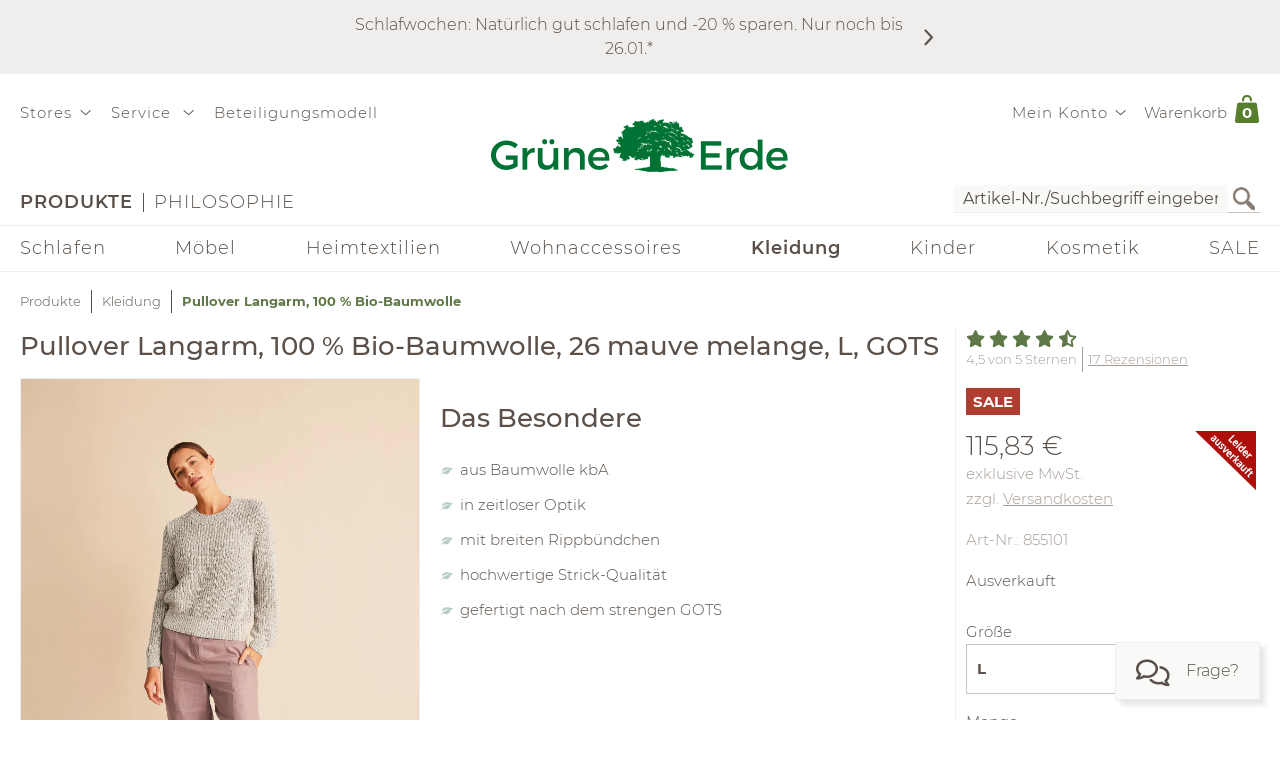

--- FILE ---
content_type: text/css
request_url: https://www.grueneerde.com/wicket/resource/com.grueneerde.front.wicket.components.form.FormPanel/FormPanel-ver-2AEA78D11D9520CB064D727F63B2B35D.css
body_size: 8771
content:
div+.NGForm{margin-top:1rem}.NGForm.Compact{max-width:910px}body.SlimPage .NGForm.Compact{max-width:610px}.NGForm.Compact{display:-webkit-flex;display:flex}.NGForm.Compact{-webkit-flex-flow:row nowrap;-moz-flex-flow:row nowrap;flex-flow:row nowrap}.NGForm.Compact>fieldset.Action,.NGForm.Compact>fieldset+fieldset{margin-left:20px}@media screen and (max-width: 775px){.NGForm.Compact>fieldset.Action{margin-left:0}.NGForm.Compact>fieldset.Action>ul>li>button:after{padding-left:0}.NGForm.Compact>fieldset.Action>ul>li>button>span{display:none}}.NGForm.Compact>fieldset{-webkit-flex-grow:1;-moz-flex-grow:1;flex-grow:1}.NGForm.Compact>fieldset.Action{-webkit-flex-grow:0;-moz-flex-grow:0;flex-grow:0}.SpreadOneOfSixHorizontal .NGForm.Compact>fieldset.Action,.MultiColumns.SixColumns .NGForm.Compact>fieldset.Action,.SpreadOneOfFiveHorizontal .NGForm.Compact>fieldset.Action,.MultiColumns.FiveColumns .NGForm.Compact>fieldset.Action,.SpreadOneOfFourHorizontal .NGForm.Compact>fieldset.Action,.MultiColumns.FourColumns .NGForm.Compact>fieldset.Action,.SpreadOneOfThreeHorizontal .NGForm.Compact>fieldset.Action,.MultiColumns.ThreeColumns .NGForm.Compact>fieldset.Action,.SpreadOneOfTwoHorizontal .NGForm.Compact>fieldset.Action,.MultiColumns.TwoColumns .NGForm.Compact>fieldset.Action{margin-left:0}.SpreadOneOfSixHorizontal .NGForm.Compact>fieldset.Action>ul>li>button:after,.MultiColumns.SixColumns .NGForm.Compact>fieldset.Action>ul>li>button:after,.SpreadOneOfFiveHorizontal .NGForm.Compact>fieldset.Action>ul>li>button:after,.MultiColumns.FiveColumns .NGForm.Compact>fieldset.Action>ul>li>button:after,.SpreadOneOfFourHorizontal .NGForm.Compact>fieldset.Action>ul>li>button:after,.MultiColumns.FourColumns .NGForm.Compact>fieldset.Action>ul>li>button:after,.SpreadOneOfThreeHorizontal .NGForm.Compact>fieldset.Action>ul>li>button:after,.MultiColumns.ThreeColumns .NGForm.Compact>fieldset.Action>ul>li>button:after,.SpreadOneOfTwoHorizontal .NGForm.Compact>fieldset.Action>ul>li>button:after,.MultiColumns.TwoColumns .NGForm.Compact>fieldset.Action>ul>li>button:after{padding-left:0}.SpreadOneOfSixHorizontal .NGForm.Compact>fieldset.Action>ul>li>button>span,.MultiColumns.SixColumns .NGForm.Compact>fieldset.Action>ul>li>button>span,.SpreadOneOfFiveHorizontal .NGForm.Compact>fieldset.Action>ul>li>button>span,.MultiColumns.FiveColumns .NGForm.Compact>fieldset.Action>ul>li>button>span,.SpreadOneOfFourHorizontal .NGForm.Compact>fieldset.Action>ul>li>button>span,.MultiColumns.FourColumns .NGForm.Compact>fieldset.Action>ul>li>button>span,.SpreadOneOfThreeHorizontal .NGForm.Compact>fieldset.Action>ul>li>button>span,.MultiColumns.ThreeColumns .NGForm.Compact>fieldset.Action>ul>li>button>span,.SpreadOneOfTwoHorizontal .NGForm.Compact>fieldset.Action>ul>li>button>span,.MultiColumns.TwoColumns .NGForm.Compact>fieldset.Action>ul>li>button>span{display:none}.NGForm.Default>fieldset~fieldset{margin-top:2rem}@media screen and (min-width: 775px){.NGForm.Default>fieldset.Action{display:-ms-grid;display:grid}.NGForm.Default>fieldset.Action{grid-gap:0 20px}@supports not (grid-gap: 0 20px){.NGForm.Default>fieldset.Action{margin:0 -10px}.NGForm.Default>fieldset.Action>*{margin:0 10px}}.SpreadOneOfSixHorizontal .NGForm.Default>fieldset.Action,body.SlimPage .SpreadOneOfSixHorizontal .NGForm.Default>fieldset.Action,.MultiColumns.SixColumns .NGForm.Default>fieldset.Action,body.SlimPage .MultiColumns.SixColumns .NGForm.Default>fieldset.Action,.SpreadOneOfFiveHorizontal .NGForm.Default>fieldset.Action,body.SlimPage .SpreadOneOfFiveHorizontal .NGForm.Default>fieldset.Action,.MultiColumns.FiveColumns .NGForm.Default>fieldset.Action,body.SlimPage .MultiColumns.FiveColumns .NGForm.Default>fieldset.Action,.SpreadOneOfFourHorizontal .NGForm.Default>fieldset.Action,body.SlimPage .SpreadOneOfFourHorizontal .NGForm.Default>fieldset.Action,.MultiColumns.FourColumns .NGForm.Default>fieldset.Action,body.SlimPage .MultiColumns.FourColumns .NGForm.Default>fieldset.Action,.SpreadOneOfThreeHorizontal .NGForm.Default>fieldset.Action,body.SlimPage .SpreadOneOfThreeHorizontal .NGForm.Default>fieldset.Action,.MultiColumns.ThreeColumns .NGForm.Default>fieldset.Action,body.SlimPage .MultiColumns.ThreeColumns .NGForm.Default>fieldset.Action,.SpreadOneOfTwoHorizontal .NGForm.Default>fieldset.Action,body.SlimPage .SpreadOneOfTwoHorizontal .NGForm.Default>fieldset.Action,.MultiColumns.TwoColumns .NGForm.Default>fieldset.Action,body.SlimPage .MultiColumns.TwoColumns .NGForm.Default>fieldset.Action{-ms-grid-columns:auto;grid-template-columns:auto}.SpreadOneOfSixHorizontal .NGForm.Default>fieldset.Action>*,.MultiColumns.SixColumns .NGForm.Default>fieldset.Action>*,.SpreadOneOfFiveHorizontal .NGForm.Default>fieldset.Action>*,.MultiColumns.FiveColumns .NGForm.Default>fieldset.Action>*,.SpreadOneOfFourHorizontal .NGForm.Default>fieldset.Action>*,.MultiColumns.FourColumns .NGForm.Default>fieldset.Action>*,.SpreadOneOfThreeHorizontal .NGForm.Default>fieldset.Action>*,.MultiColumns.ThreeColumns .NGForm.Default>fieldset.Action>*,.SpreadOneOfTwoHorizontal .NGForm.Default>fieldset.Action>*,.MultiColumns.TwoColumns .NGForm.Default>fieldset.Action>*{-ms-grid-column:1;-ms-grid-column-span:1;grid-column:1/2}}@media screen and (min-width: 1395px){.NGForm.Default>fieldset.Action{-ms-grid-columns:920px auto;grid-template-columns:920px auto}body.SlimPage .NGForm.Default>fieldset.Action,.ContentWithStickySidebar>.CONTENT .NGForm.Default>fieldset.Action{-ms-grid-columns:620px auto;grid-template-columns:620px auto}}@media screen and (min-width: 1240px)and (max-width: 1395px){.NGForm.Default>fieldset.Action{-ms-grid-columns:455px auto;grid-template-columns:455px auto}body.SlimPage .NGForm.Default>fieldset.Action,.ContentWithStickySidebar>.CONTENT .NGForm.Default>fieldset.Action{-ms-grid-columns:305px auto;grid-template-columns:305px auto}}@media screen and (min-width: 775px)and (max-width: 1240px){.NGForm.Default>fieldset.Action{-ms-grid-columns:300px auto;grid-template-columns:300px auto}body.SlimPage .NGForm.Default>fieldset.Action,.ContentWithStickySidebar>.CONTENT .NGForm.Default>fieldset.Action{-ms-grid-columns:200px auto;grid-template-columns:200px auto}}@media screen and (min-width: 775px){.NGForm.Default>fieldset.Action>ul{display:-ms-grid;display:grid}.NGForm.Default>fieldset.Action>ul{grid-gap:0 20px}@supports not (grid-gap: 0 20px){.NGForm.Default>fieldset.Action>ul{margin:0 -10px}.NGForm.Default>fieldset.Action>ul>*{margin:0 10px}}.SpreadOneOfSixHorizontal .NGForm.Default>fieldset.Action>ul,body.SlimPage .SpreadOneOfSixHorizontal .NGForm.Default>fieldset.Action>ul,.MultiColumns.SixColumns .NGForm.Default>fieldset.Action>ul,body.SlimPage .MultiColumns.SixColumns .NGForm.Default>fieldset.Action>ul,.SpreadOneOfFiveHorizontal .NGForm.Default>fieldset.Action>ul,body.SlimPage .SpreadOneOfFiveHorizontal .NGForm.Default>fieldset.Action>ul,.MultiColumns.FiveColumns .NGForm.Default>fieldset.Action>ul,body.SlimPage .MultiColumns.FiveColumns .NGForm.Default>fieldset.Action>ul,.SpreadOneOfFourHorizontal .NGForm.Default>fieldset.Action>ul,body.SlimPage .SpreadOneOfFourHorizontal .NGForm.Default>fieldset.Action>ul,.MultiColumns.FourColumns .NGForm.Default>fieldset.Action>ul,body.SlimPage .MultiColumns.FourColumns .NGForm.Default>fieldset.Action>ul,.SpreadOneOfThreeHorizontal .NGForm.Default>fieldset.Action>ul,body.SlimPage .SpreadOneOfThreeHorizontal .NGForm.Default>fieldset.Action>ul,.MultiColumns.ThreeColumns .NGForm.Default>fieldset.Action>ul,body.SlimPage .MultiColumns.ThreeColumns .NGForm.Default>fieldset.Action>ul,.SpreadOneOfTwoHorizontal .NGForm.Default>fieldset.Action>ul,body.SlimPage .SpreadOneOfTwoHorizontal .NGForm.Default>fieldset.Action>ul,.MultiColumns.TwoColumns .NGForm.Default>fieldset.Action>ul,body.SlimPage .MultiColumns.TwoColumns .NGForm.Default>fieldset.Action>ul{-ms-grid-columns:auto;grid-template-columns:auto}.SpreadOneOfSixHorizontal .NGForm.Default>fieldset.Action>ul>*,.MultiColumns.SixColumns .NGForm.Default>fieldset.Action>ul>*,.SpreadOneOfFiveHorizontal .NGForm.Default>fieldset.Action>ul>*,.MultiColumns.FiveColumns .NGForm.Default>fieldset.Action>ul>*,.SpreadOneOfFourHorizontal .NGForm.Default>fieldset.Action>ul>*,.MultiColumns.FourColumns .NGForm.Default>fieldset.Action>ul>*,.SpreadOneOfThreeHorizontal .NGForm.Default>fieldset.Action>ul>*,.MultiColumns.ThreeColumns .NGForm.Default>fieldset.Action>ul>*,.SpreadOneOfTwoHorizontal .NGForm.Default>fieldset.Action>ul>*,.MultiColumns.TwoColumns .NGForm.Default>fieldset.Action>ul>*{-ms-grid-column:1;-ms-grid-column-span:1;grid-column:1/2}}@media screen and (min-width: 1395px){.NGForm.Default>fieldset.Action>ul{-ms-grid-columns:300px auto;grid-template-columns:300px auto}body.SlimPage .NGForm.Default>fieldset.Action>ul,.ContentWithStickySidebar>.CONTENT .NGForm.Default>fieldset.Action>ul{-ms-grid-columns:200px auto;grid-template-columns:200px auto}}@media screen and (min-width: 1240px)and (max-width: 1395px){.NGForm.Default>fieldset.Action>ul{-ms-grid-columns:455px auto;grid-template-columns:455px auto}body.SlimPage .NGForm.Default>fieldset.Action>ul,.ContentWithStickySidebar>.CONTENT .NGForm.Default>fieldset.Action>ul{-ms-grid-columns:305px auto;grid-template-columns:305px auto}}@media screen and (min-width: 775px)and (max-width: 1240px){.NGForm.Default>fieldset.Action>ul{-ms-grid-columns:300px auto;grid-template-columns:300px auto}body.SlimPage .NGForm.Default>fieldset.Action>ul,.ContentWithStickySidebar>.CONTENT .NGForm.Default>fieldset.Action>ul{-ms-grid-columns:200px auto;grid-template-columns:200px auto}}@media screen and (min-width: 1395px){.NGForm.Default>fieldset.Action>ul{-ms-grid-column:1;-ms-grid-column-span:1;grid-column:1/2}}@media screen and (min-width: 775px)and (max-width: 1395px){.NGForm.Default>fieldset.Action>ul{-ms-grid-column:1;-ms-grid-column-span:2;grid-column:1/3}}@media screen and (min-width: 775px){.NGForm.Default>fieldset.Action>ul>li{-ms-grid-column:2;-ms-grid-column-span:1;grid-column:2/3}}.NGForm.Default>fieldset.Background{background-color:#f9f9f7}@media screen and (max-width: 465px){.NGForm.Default>fieldset.Background{padding:2rem 10px 2rem 10px}}@media screen and (min-width: 465px){.NGForm.Default>fieldset.Background{padding:2rem 30px 2rem 30px}}.NGForm.Default>fieldset.Background+.Footnotes{background-color:#f9f9f7}@media screen and (max-width: 465px){.NGForm.Default>fieldset.Background+.Footnotes{padding:0 10px 2rem 10px}}@media screen and (min-width: 465px){.NGForm.Default>fieldset.Background+.Footnotes{padding:0 30px 2rem 30px}}.NGForm.Default>fieldset.Background+.Footnotes{margin:0 !important}.NGForm.Default>fieldset.Background+.Footnotes+fieldset.Action{background-color:#f9f9f7}@media screen and (max-width: 465px){.NGForm.Default>fieldset.Background+.Footnotes+fieldset.Action{padding:0 10px 2rem 10px}}@media screen and (min-width: 465px){.NGForm.Default>fieldset.Background+.Footnotes+fieldset.Action{padding:0 30px 2rem 30px}}.NGForm.Default>fieldset.Background+.Footnotes+fieldset.Action{margin:0 !important}@media screen and (min-width: 775px){.NGForm.Default>fieldset.Background+.Footnotes+fieldset.Action{display:-ms-grid;display:grid}.NGForm.Default>fieldset.Background+.Footnotes+fieldset.Action{grid-gap:0 20px}@supports not (grid-gap: 0 20px){.NGForm.Default>fieldset.Background+.Footnotes+fieldset.Action{margin:0 -10px}.NGForm.Default>fieldset.Background+.Footnotes+fieldset.Action>*{margin:0 10px}}.SpreadOneOfSixHorizontal .NGForm.Default>fieldset.Background+.Footnotes+fieldset.Action,body.SlimPage .SpreadOneOfSixHorizontal .NGForm.Default>fieldset.Background+.Footnotes+fieldset.Action,.MultiColumns.SixColumns .NGForm.Default>fieldset.Background+.Footnotes+fieldset.Action,body.SlimPage .MultiColumns.SixColumns .NGForm.Default>fieldset.Background+.Footnotes+fieldset.Action,.SpreadOneOfFiveHorizontal .NGForm.Default>fieldset.Background+.Footnotes+fieldset.Action,body.SlimPage .SpreadOneOfFiveHorizontal .NGForm.Default>fieldset.Background+.Footnotes+fieldset.Action,.MultiColumns.FiveColumns .NGForm.Default>fieldset.Background+.Footnotes+fieldset.Action,body.SlimPage .MultiColumns.FiveColumns .NGForm.Default>fieldset.Background+.Footnotes+fieldset.Action,.SpreadOneOfFourHorizontal .NGForm.Default>fieldset.Background+.Footnotes+fieldset.Action,body.SlimPage .SpreadOneOfFourHorizontal .NGForm.Default>fieldset.Background+.Footnotes+fieldset.Action,.MultiColumns.FourColumns .NGForm.Default>fieldset.Background+.Footnotes+fieldset.Action,body.SlimPage .MultiColumns.FourColumns .NGForm.Default>fieldset.Background+.Footnotes+fieldset.Action,.SpreadOneOfThreeHorizontal .NGForm.Default>fieldset.Background+.Footnotes+fieldset.Action,body.SlimPage .SpreadOneOfThreeHorizontal .NGForm.Default>fieldset.Background+.Footnotes+fieldset.Action,.MultiColumns.ThreeColumns .NGForm.Default>fieldset.Background+.Footnotes+fieldset.Action,body.SlimPage .MultiColumns.ThreeColumns .NGForm.Default>fieldset.Background+.Footnotes+fieldset.Action,.SpreadOneOfTwoHorizontal .NGForm.Default>fieldset.Background+.Footnotes+fieldset.Action,body.SlimPage .SpreadOneOfTwoHorizontal .NGForm.Default>fieldset.Background+.Footnotes+fieldset.Action,.MultiColumns.TwoColumns .NGForm.Default>fieldset.Background+.Footnotes+fieldset.Action,body.SlimPage .MultiColumns.TwoColumns .NGForm.Default>fieldset.Background+.Footnotes+fieldset.Action{-ms-grid-columns:auto;grid-template-columns:auto}.SpreadOneOfSixHorizontal .NGForm.Default>fieldset.Background+.Footnotes+fieldset.Action>*,.MultiColumns.SixColumns .NGForm.Default>fieldset.Background+.Footnotes+fieldset.Action>*,.SpreadOneOfFiveHorizontal .NGForm.Default>fieldset.Background+.Footnotes+fieldset.Action>*,.MultiColumns.FiveColumns .NGForm.Default>fieldset.Background+.Footnotes+fieldset.Action>*,.SpreadOneOfFourHorizontal .NGForm.Default>fieldset.Background+.Footnotes+fieldset.Action>*,.MultiColumns.FourColumns .NGForm.Default>fieldset.Background+.Footnotes+fieldset.Action>*,.SpreadOneOfThreeHorizontal .NGForm.Default>fieldset.Background+.Footnotes+fieldset.Action>*,.MultiColumns.ThreeColumns .NGForm.Default>fieldset.Background+.Footnotes+fieldset.Action>*,.SpreadOneOfTwoHorizontal .NGForm.Default>fieldset.Background+.Footnotes+fieldset.Action>*,.MultiColumns.TwoColumns .NGForm.Default>fieldset.Background+.Footnotes+fieldset.Action>*{-ms-grid-column:1;-ms-grid-column-span:1;grid-column:1/2}}@media screen and (min-width: 1395px){.NGForm.Default>fieldset.Background+.Footnotes+fieldset.Action{-ms-grid-columns:890px auto;grid-template-columns:890px auto}body.SlimPage .NGForm.Default>fieldset.Background+.Footnotes+fieldset.Action,.ContentWithStickySidebar>.CONTENT .NGForm.Default>fieldset.Background+.Footnotes+fieldset.Action{-ms-grid-columns:590px auto;grid-template-columns:590px auto}}@media screen and (min-width: 1240px)and (max-width: 1395px){.NGForm.Default>fieldset.Background+.Footnotes+fieldset.Action{-ms-grid-columns:425px auto;grid-template-columns:425px auto}body.SlimPage .NGForm.Default>fieldset.Background+.Footnotes+fieldset.Action,.ContentWithStickySidebar>.CONTENT .NGForm.Default>fieldset.Background+.Footnotes+fieldset.Action{-ms-grid-columns:275px auto;grid-template-columns:275px auto}}@media screen and (min-width: 775px)and (max-width: 1240px){.NGForm.Default>fieldset.Background+.Footnotes+fieldset.Action{-ms-grid-columns:270px auto;grid-template-columns:270px auto}body.SlimPage .NGForm.Default>fieldset.Background+.Footnotes+fieldset.Action,.ContentWithStickySidebar>.CONTENT .NGForm.Default>fieldset.Background+.Footnotes+fieldset.Action{-ms-grid-columns:170px auto;grid-template-columns:170px auto}}@media screen and (min-width: 775px){.NGForm.Default>fieldset.Background+.Footnotes+fieldset.Action>ul{display:-ms-grid;display:grid}.NGForm.Default>fieldset.Background+.Footnotes+fieldset.Action>ul{grid-gap:0 20px}@supports not (grid-gap: 0 20px){.NGForm.Default>fieldset.Background+.Footnotes+fieldset.Action>ul{margin:0 -10px}.NGForm.Default>fieldset.Background+.Footnotes+fieldset.Action>ul>*{margin:0 10px}}.SpreadOneOfSixHorizontal .NGForm.Default>fieldset.Background+.Footnotes+fieldset.Action>ul,body.SlimPage .SpreadOneOfSixHorizontal .NGForm.Default>fieldset.Background+.Footnotes+fieldset.Action>ul,.MultiColumns.SixColumns .NGForm.Default>fieldset.Background+.Footnotes+fieldset.Action>ul,body.SlimPage .MultiColumns.SixColumns .NGForm.Default>fieldset.Background+.Footnotes+fieldset.Action>ul,.SpreadOneOfFiveHorizontal .NGForm.Default>fieldset.Background+.Footnotes+fieldset.Action>ul,body.SlimPage .SpreadOneOfFiveHorizontal .NGForm.Default>fieldset.Background+.Footnotes+fieldset.Action>ul,.MultiColumns.FiveColumns .NGForm.Default>fieldset.Background+.Footnotes+fieldset.Action>ul,body.SlimPage .MultiColumns.FiveColumns .NGForm.Default>fieldset.Background+.Footnotes+fieldset.Action>ul,.SpreadOneOfFourHorizontal .NGForm.Default>fieldset.Background+.Footnotes+fieldset.Action>ul,body.SlimPage .SpreadOneOfFourHorizontal .NGForm.Default>fieldset.Background+.Footnotes+fieldset.Action>ul,.MultiColumns.FourColumns .NGForm.Default>fieldset.Background+.Footnotes+fieldset.Action>ul,body.SlimPage .MultiColumns.FourColumns .NGForm.Default>fieldset.Background+.Footnotes+fieldset.Action>ul,.SpreadOneOfThreeHorizontal .NGForm.Default>fieldset.Background+.Footnotes+fieldset.Action>ul,body.SlimPage .SpreadOneOfThreeHorizontal .NGForm.Default>fieldset.Background+.Footnotes+fieldset.Action>ul,.MultiColumns.ThreeColumns .NGForm.Default>fieldset.Background+.Footnotes+fieldset.Action>ul,body.SlimPage .MultiColumns.ThreeColumns .NGForm.Default>fieldset.Background+.Footnotes+fieldset.Action>ul,.SpreadOneOfTwoHorizontal .NGForm.Default>fieldset.Background+.Footnotes+fieldset.Action>ul,body.SlimPage .SpreadOneOfTwoHorizontal .NGForm.Default>fieldset.Background+.Footnotes+fieldset.Action>ul,.MultiColumns.TwoColumns .NGForm.Default>fieldset.Background+.Footnotes+fieldset.Action>ul,body.SlimPage .MultiColumns.TwoColumns .NGForm.Default>fieldset.Background+.Footnotes+fieldset.Action>ul{-ms-grid-columns:auto;grid-template-columns:auto}.SpreadOneOfSixHorizontal .NGForm.Default>fieldset.Background+.Footnotes+fieldset.Action>ul>*,.MultiColumns.SixColumns .NGForm.Default>fieldset.Background+.Footnotes+fieldset.Action>ul>*,.SpreadOneOfFiveHorizontal .NGForm.Default>fieldset.Background+.Footnotes+fieldset.Action>ul>*,.MultiColumns.FiveColumns .NGForm.Default>fieldset.Background+.Footnotes+fieldset.Action>ul>*,.SpreadOneOfFourHorizontal .NGForm.Default>fieldset.Background+.Footnotes+fieldset.Action>ul>*,.MultiColumns.FourColumns .NGForm.Default>fieldset.Background+.Footnotes+fieldset.Action>ul>*,.SpreadOneOfThreeHorizontal .NGForm.Default>fieldset.Background+.Footnotes+fieldset.Action>ul>*,.MultiColumns.ThreeColumns .NGForm.Default>fieldset.Background+.Footnotes+fieldset.Action>ul>*,.SpreadOneOfTwoHorizontal .NGForm.Default>fieldset.Background+.Footnotes+fieldset.Action>ul>*,.MultiColumns.TwoColumns .NGForm.Default>fieldset.Background+.Footnotes+fieldset.Action>ul>*{-ms-grid-column:1;-ms-grid-column-span:1;grid-column:1/2}}@media screen and (min-width: 1395px){.NGForm.Default>fieldset.Background+.Footnotes+fieldset.Action>ul{-ms-grid-columns:270px auto;grid-template-columns:270px auto}body.SlimPage .NGForm.Default>fieldset.Background+.Footnotes+fieldset.Action>ul,.ContentWithStickySidebar>.CONTENT .NGForm.Default>fieldset.Background+.Footnotes+fieldset.Action>ul{-ms-grid-columns:170px auto;grid-template-columns:170px auto}}@media screen and (min-width: 1240px)and (max-width: 1395px){.NGForm.Default>fieldset.Background+.Footnotes+fieldset.Action>ul{-ms-grid-columns:425px auto;grid-template-columns:425px auto}body.SlimPage .NGForm.Default>fieldset.Background+.Footnotes+fieldset.Action>ul,.ContentWithStickySidebar>.CONTENT .NGForm.Default>fieldset.Background+.Footnotes+fieldset.Action>ul{-ms-grid-columns:275px auto;grid-template-columns:275px auto}}@media screen and (min-width: 775px)and (max-width: 1240px){.NGForm.Default>fieldset.Background+.Footnotes+fieldset.Action>ul{-ms-grid-columns:270px auto;grid-template-columns:270px auto}body.SlimPage .NGForm.Default>fieldset.Background+.Footnotes+fieldset.Action>ul,.ContentWithStickySidebar>.CONTENT .NGForm.Default>fieldset.Background+.Footnotes+fieldset.Action>ul{-ms-grid-columns:170px auto;grid-template-columns:170px auto}}@media screen and (min-width: 1395px){.NGForm.Default>fieldset.Background+.Footnotes+fieldset.Action>ul{-ms-grid-column:1;-ms-grid-column-span:1;grid-column:1/2}}@media screen and (min-width: 775px)and (max-width: 1395px){.NGForm.Default>fieldset.Background+.Footnotes+fieldset.Action>ul{-ms-grid-column:1;-ms-grid-column-span:2;grid-column:1/3}}.NGForm.Default>fieldset.Background+fieldset.Action{background-color:#f9f9f7}@media screen and (max-width: 465px){.NGForm.Default>fieldset.Background+fieldset.Action{padding:0 10px 2rem 10px}}@media screen and (min-width: 465px){.NGForm.Default>fieldset.Background+fieldset.Action{padding:0 30px 2rem 30px}}.NGForm.Default>fieldset.Background+fieldset.Action{margin:0 !important}@media screen and (min-width: 775px){.NGForm.Default>fieldset.Background+fieldset.Action{display:-ms-grid;display:grid}.NGForm.Default>fieldset.Background+fieldset.Action{grid-gap:0 20px}@supports not (grid-gap: 0 20px){.NGForm.Default>fieldset.Background+fieldset.Action{margin:0 -10px}.NGForm.Default>fieldset.Background+fieldset.Action>*{margin:0 10px}}.SpreadOneOfSixHorizontal .NGForm.Default>fieldset.Background+fieldset.Action,body.SlimPage .SpreadOneOfSixHorizontal .NGForm.Default>fieldset.Background+fieldset.Action,.MultiColumns.SixColumns .NGForm.Default>fieldset.Background+fieldset.Action,body.SlimPage .MultiColumns.SixColumns .NGForm.Default>fieldset.Background+fieldset.Action,.SpreadOneOfFiveHorizontal .NGForm.Default>fieldset.Background+fieldset.Action,body.SlimPage .SpreadOneOfFiveHorizontal .NGForm.Default>fieldset.Background+fieldset.Action,.MultiColumns.FiveColumns .NGForm.Default>fieldset.Background+fieldset.Action,body.SlimPage .MultiColumns.FiveColumns .NGForm.Default>fieldset.Background+fieldset.Action,.SpreadOneOfFourHorizontal .NGForm.Default>fieldset.Background+fieldset.Action,body.SlimPage .SpreadOneOfFourHorizontal .NGForm.Default>fieldset.Background+fieldset.Action,.MultiColumns.FourColumns .NGForm.Default>fieldset.Background+fieldset.Action,body.SlimPage .MultiColumns.FourColumns .NGForm.Default>fieldset.Background+fieldset.Action,.SpreadOneOfThreeHorizontal .NGForm.Default>fieldset.Background+fieldset.Action,body.SlimPage .SpreadOneOfThreeHorizontal .NGForm.Default>fieldset.Background+fieldset.Action,.MultiColumns.ThreeColumns .NGForm.Default>fieldset.Background+fieldset.Action,body.SlimPage .MultiColumns.ThreeColumns .NGForm.Default>fieldset.Background+fieldset.Action,.SpreadOneOfTwoHorizontal .NGForm.Default>fieldset.Background+fieldset.Action,body.SlimPage .SpreadOneOfTwoHorizontal .NGForm.Default>fieldset.Background+fieldset.Action,.MultiColumns.TwoColumns .NGForm.Default>fieldset.Background+fieldset.Action,body.SlimPage .MultiColumns.TwoColumns .NGForm.Default>fieldset.Background+fieldset.Action{-ms-grid-columns:auto;grid-template-columns:auto}.SpreadOneOfSixHorizontal .NGForm.Default>fieldset.Background+fieldset.Action>*,.MultiColumns.SixColumns .NGForm.Default>fieldset.Background+fieldset.Action>*,.SpreadOneOfFiveHorizontal .NGForm.Default>fieldset.Background+fieldset.Action>*,.MultiColumns.FiveColumns .NGForm.Default>fieldset.Background+fieldset.Action>*,.SpreadOneOfFourHorizontal .NGForm.Default>fieldset.Background+fieldset.Action>*,.MultiColumns.FourColumns .NGForm.Default>fieldset.Background+fieldset.Action>*,.SpreadOneOfThreeHorizontal .NGForm.Default>fieldset.Background+fieldset.Action>*,.MultiColumns.ThreeColumns .NGForm.Default>fieldset.Background+fieldset.Action>*,.SpreadOneOfTwoHorizontal .NGForm.Default>fieldset.Background+fieldset.Action>*,.MultiColumns.TwoColumns .NGForm.Default>fieldset.Background+fieldset.Action>*{-ms-grid-column:1;-ms-grid-column-span:1;grid-column:1/2}}@media screen and (min-width: 1395px){.NGForm.Default>fieldset.Background+fieldset.Action{-ms-grid-columns:890px auto;grid-template-columns:890px auto}body.SlimPage .NGForm.Default>fieldset.Background+fieldset.Action,.ContentWithStickySidebar>.CONTENT .NGForm.Default>fieldset.Background+fieldset.Action{-ms-grid-columns:590px auto;grid-template-columns:590px auto}}@media screen and (min-width: 1240px)and (max-width: 1395px){.NGForm.Default>fieldset.Background+fieldset.Action{-ms-grid-columns:425px auto;grid-template-columns:425px auto}body.SlimPage .NGForm.Default>fieldset.Background+fieldset.Action,.ContentWithStickySidebar>.CONTENT .NGForm.Default>fieldset.Background+fieldset.Action{-ms-grid-columns:275px auto;grid-template-columns:275px auto}}@media screen and (min-width: 775px)and (max-width: 1240px){.NGForm.Default>fieldset.Background+fieldset.Action{-ms-grid-columns:270px auto;grid-template-columns:270px auto}body.SlimPage .NGForm.Default>fieldset.Background+fieldset.Action,.ContentWithStickySidebar>.CONTENT .NGForm.Default>fieldset.Background+fieldset.Action{-ms-grid-columns:170px auto;grid-template-columns:170px auto}}@media screen and (min-width: 775px){.NGForm.Default>fieldset.Background+fieldset.Action>ul{display:-ms-grid;display:grid}.NGForm.Default>fieldset.Background+fieldset.Action>ul{grid-gap:0 20px}@supports not (grid-gap: 0 20px){.NGForm.Default>fieldset.Background+fieldset.Action>ul{margin:0 -10px}.NGForm.Default>fieldset.Background+fieldset.Action>ul>*{margin:0 10px}}.SpreadOneOfSixHorizontal .NGForm.Default>fieldset.Background+fieldset.Action>ul,body.SlimPage .SpreadOneOfSixHorizontal .NGForm.Default>fieldset.Background+fieldset.Action>ul,.MultiColumns.SixColumns .NGForm.Default>fieldset.Background+fieldset.Action>ul,body.SlimPage .MultiColumns.SixColumns .NGForm.Default>fieldset.Background+fieldset.Action>ul,.SpreadOneOfFiveHorizontal .NGForm.Default>fieldset.Background+fieldset.Action>ul,body.SlimPage .SpreadOneOfFiveHorizontal .NGForm.Default>fieldset.Background+fieldset.Action>ul,.MultiColumns.FiveColumns .NGForm.Default>fieldset.Background+fieldset.Action>ul,body.SlimPage .MultiColumns.FiveColumns .NGForm.Default>fieldset.Background+fieldset.Action>ul,.SpreadOneOfFourHorizontal .NGForm.Default>fieldset.Background+fieldset.Action>ul,body.SlimPage .SpreadOneOfFourHorizontal .NGForm.Default>fieldset.Background+fieldset.Action>ul,.MultiColumns.FourColumns .NGForm.Default>fieldset.Background+fieldset.Action>ul,body.SlimPage .MultiColumns.FourColumns .NGForm.Default>fieldset.Background+fieldset.Action>ul,.SpreadOneOfThreeHorizontal .NGForm.Default>fieldset.Background+fieldset.Action>ul,body.SlimPage .SpreadOneOfThreeHorizontal .NGForm.Default>fieldset.Background+fieldset.Action>ul,.MultiColumns.ThreeColumns .NGForm.Default>fieldset.Background+fieldset.Action>ul,body.SlimPage .MultiColumns.ThreeColumns .NGForm.Default>fieldset.Background+fieldset.Action>ul,.SpreadOneOfTwoHorizontal .NGForm.Default>fieldset.Background+fieldset.Action>ul,body.SlimPage .SpreadOneOfTwoHorizontal .NGForm.Default>fieldset.Background+fieldset.Action>ul,.MultiColumns.TwoColumns .NGForm.Default>fieldset.Background+fieldset.Action>ul,body.SlimPage .MultiColumns.TwoColumns .NGForm.Default>fieldset.Background+fieldset.Action>ul{-ms-grid-columns:auto;grid-template-columns:auto}.SpreadOneOfSixHorizontal .NGForm.Default>fieldset.Background+fieldset.Action>ul>*,.MultiColumns.SixColumns .NGForm.Default>fieldset.Background+fieldset.Action>ul>*,.SpreadOneOfFiveHorizontal .NGForm.Default>fieldset.Background+fieldset.Action>ul>*,.MultiColumns.FiveColumns .NGForm.Default>fieldset.Background+fieldset.Action>ul>*,.SpreadOneOfFourHorizontal .NGForm.Default>fieldset.Background+fieldset.Action>ul>*,.MultiColumns.FourColumns .NGForm.Default>fieldset.Background+fieldset.Action>ul>*,.SpreadOneOfThreeHorizontal .NGForm.Default>fieldset.Background+fieldset.Action>ul>*,.MultiColumns.ThreeColumns .NGForm.Default>fieldset.Background+fieldset.Action>ul>*,.SpreadOneOfTwoHorizontal .NGForm.Default>fieldset.Background+fieldset.Action>ul>*,.MultiColumns.TwoColumns .NGForm.Default>fieldset.Background+fieldset.Action>ul>*{-ms-grid-column:1;-ms-grid-column-span:1;grid-column:1/2}}@media screen and (min-width: 1395px){.NGForm.Default>fieldset.Background+fieldset.Action>ul{-ms-grid-columns:270px auto;grid-template-columns:270px auto}body.SlimPage .NGForm.Default>fieldset.Background+fieldset.Action>ul,.ContentWithStickySidebar>.CONTENT .NGForm.Default>fieldset.Background+fieldset.Action>ul{-ms-grid-columns:170px auto;grid-template-columns:170px auto}}@media screen and (min-width: 1240px)and (max-width: 1395px){.NGForm.Default>fieldset.Background+fieldset.Action>ul{-ms-grid-columns:425px auto;grid-template-columns:425px auto}body.SlimPage .NGForm.Default>fieldset.Background+fieldset.Action>ul,.ContentWithStickySidebar>.CONTENT .NGForm.Default>fieldset.Background+fieldset.Action>ul{-ms-grid-columns:275px auto;grid-template-columns:275px auto}}@media screen and (min-width: 775px)and (max-width: 1240px){.NGForm.Default>fieldset.Background+fieldset.Action>ul{-ms-grid-columns:270px auto;grid-template-columns:270px auto}body.SlimPage .NGForm.Default>fieldset.Background+fieldset.Action>ul,.ContentWithStickySidebar>.CONTENT .NGForm.Default>fieldset.Background+fieldset.Action>ul{-ms-grid-columns:170px auto;grid-template-columns:170px auto}}@media screen and (min-width: 1395px){.NGForm.Default>fieldset.Background+fieldset.Action>ul{-ms-grid-column:1;-ms-grid-column-span:1;grid-column:1/2}}@media screen and (min-width: 775px)and (max-width: 1395px){.NGForm.Default>fieldset.Background+fieldset.Action>ul{-ms-grid-column:1;-ms-grid-column-span:2;grid-column:1/3}}.NGForm.Default>fieldset.Background+fieldset.Background{background-color:#f9f9f7}@media screen and (max-width: 465px){.NGForm.Default>fieldset.Background+fieldset.Background{padding:0 10px 2rem 10px}}@media screen and (min-width: 465px){.NGForm.Default>fieldset.Background+fieldset.Background{padding:0 30px 2rem 30px}}.NGForm.Default>fieldset.Background+fieldset.Background{margin:0 !important}.NGForm.Default>fieldset.Background+fieldset.Background:before{border-color:#eee;border-style:solid;border-width:1px 0 0 0}.NGForm.Default>fieldset.Background+fieldset.Background:before:hover{border-color:#ccc}.NGForm.Default>fieldset.Background+fieldset.Background:before{width:-webkit-calc(100% - 40px);width:-moz-calc(100% - 40px);width:calc(100% - 40px)}.NGForm.Default>fieldset.Background+fieldset.Background:before{content:"";display:block;height:2rem;margin:0 20px}@media screen and (min-width: 775px){.NGForm.Default>fieldset.Background>ul>li.ViewDefault{display:-ms-grid;display:grid}.NGForm.Default>fieldset.Background>ul>li.ViewDefault{grid-gap:0 20px}@supports not (grid-gap: 0 20px){.NGForm.Default>fieldset.Background>ul>li.ViewDefault{margin:0 -10px}.NGForm.Default>fieldset.Background>ul>li.ViewDefault>*{margin:0 10px}}.SpreadOneOfSixHorizontal .NGForm.Default>fieldset.Background>ul>li.ViewDefault,body.SlimPage .SpreadOneOfSixHorizontal .NGForm.Default>fieldset.Background>ul>li.ViewDefault,.MultiColumns.SixColumns .NGForm.Default>fieldset.Background>ul>li.ViewDefault,body.SlimPage .MultiColumns.SixColumns .NGForm.Default>fieldset.Background>ul>li.ViewDefault,.SpreadOneOfFiveHorizontal .NGForm.Default>fieldset.Background>ul>li.ViewDefault,body.SlimPage .SpreadOneOfFiveHorizontal .NGForm.Default>fieldset.Background>ul>li.ViewDefault,.MultiColumns.FiveColumns .NGForm.Default>fieldset.Background>ul>li.ViewDefault,body.SlimPage .MultiColumns.FiveColumns .NGForm.Default>fieldset.Background>ul>li.ViewDefault,.SpreadOneOfFourHorizontal .NGForm.Default>fieldset.Background>ul>li.ViewDefault,body.SlimPage .SpreadOneOfFourHorizontal .NGForm.Default>fieldset.Background>ul>li.ViewDefault,.MultiColumns.FourColumns .NGForm.Default>fieldset.Background>ul>li.ViewDefault,body.SlimPage .MultiColumns.FourColumns .NGForm.Default>fieldset.Background>ul>li.ViewDefault,.SpreadOneOfThreeHorizontal .NGForm.Default>fieldset.Background>ul>li.ViewDefault,body.SlimPage .SpreadOneOfThreeHorizontal .NGForm.Default>fieldset.Background>ul>li.ViewDefault,.MultiColumns.ThreeColumns .NGForm.Default>fieldset.Background>ul>li.ViewDefault,body.SlimPage .MultiColumns.ThreeColumns .NGForm.Default>fieldset.Background>ul>li.ViewDefault,.SpreadOneOfTwoHorizontal .NGForm.Default>fieldset.Background>ul>li.ViewDefault,body.SlimPage .SpreadOneOfTwoHorizontal .NGForm.Default>fieldset.Background>ul>li.ViewDefault,.MultiColumns.TwoColumns .NGForm.Default>fieldset.Background>ul>li.ViewDefault,body.SlimPage .MultiColumns.TwoColumns .NGForm.Default>fieldset.Background>ul>li.ViewDefault{-ms-grid-columns:auto;grid-template-columns:auto}.SpreadOneOfSixHorizontal .NGForm.Default>fieldset.Background>ul>li.ViewDefault>*,.MultiColumns.SixColumns .NGForm.Default>fieldset.Background>ul>li.ViewDefault>*,.SpreadOneOfFiveHorizontal .NGForm.Default>fieldset.Background>ul>li.ViewDefault>*,.MultiColumns.FiveColumns .NGForm.Default>fieldset.Background>ul>li.ViewDefault>*,.SpreadOneOfFourHorizontal .NGForm.Default>fieldset.Background>ul>li.ViewDefault>*,.MultiColumns.FourColumns .NGForm.Default>fieldset.Background>ul>li.ViewDefault>*,.SpreadOneOfThreeHorizontal .NGForm.Default>fieldset.Background>ul>li.ViewDefault>*,.MultiColumns.ThreeColumns .NGForm.Default>fieldset.Background>ul>li.ViewDefault>*,.SpreadOneOfTwoHorizontal .NGForm.Default>fieldset.Background>ul>li.ViewDefault>*,.MultiColumns.TwoColumns .NGForm.Default>fieldset.Background>ul>li.ViewDefault>*{-ms-grid-column:1;-ms-grid-column-span:1;grid-column:1/2}}@media screen and (min-width: 1395px){.NGForm.Default>fieldset.Background>ul>li.ViewDefault{-ms-grid-columns:890px auto;grid-template-columns:890px auto}body.SlimPage .NGForm.Default>fieldset.Background>ul>li.ViewDefault,.ContentWithStickySidebar>.CONTENT .NGForm.Default>fieldset.Background>ul>li.ViewDefault{-ms-grid-columns:590px auto;grid-template-columns:590px auto}}@media screen and (min-width: 1240px)and (max-width: 1395px){.NGForm.Default>fieldset.Background>ul>li.ViewDefault{-ms-grid-columns:425px auto;grid-template-columns:425px auto}body.SlimPage .NGForm.Default>fieldset.Background>ul>li.ViewDefault,.ContentWithStickySidebar>.CONTENT .NGForm.Default>fieldset.Background>ul>li.ViewDefault{-ms-grid-columns:275px auto;grid-template-columns:275px auto}}@media screen and (min-width: 775px)and (max-width: 1240px){.NGForm.Default>fieldset.Background>ul>li.ViewDefault{-ms-grid-columns:270px auto;grid-template-columns:270px auto}body.SlimPage .NGForm.Default>fieldset.Background>ul>li.ViewDefault,.ContentWithStickySidebar>.CONTENT .NGForm.Default>fieldset.Background>ul>li.ViewDefault{-ms-grid-columns:170px auto;grid-template-columns:170px auto}}@media screen and (min-width: 775px){.NGForm.Default>fieldset.Background>ul>li.ViewDefault>label{display:-ms-grid;display:grid}.NGForm.Default>fieldset.Background>ul>li.ViewDefault>label{grid-gap:0 20px}@supports not (grid-gap: 0 20px){.NGForm.Default>fieldset.Background>ul>li.ViewDefault>label{margin:0 -10px}.NGForm.Default>fieldset.Background>ul>li.ViewDefault>label>*{margin:0 10px}}.SpreadOneOfSixHorizontal .NGForm.Default>fieldset.Background>ul>li.ViewDefault>label,body.SlimPage .SpreadOneOfSixHorizontal .NGForm.Default>fieldset.Background>ul>li.ViewDefault>label,.MultiColumns.SixColumns .NGForm.Default>fieldset.Background>ul>li.ViewDefault>label,body.SlimPage .MultiColumns.SixColumns .NGForm.Default>fieldset.Background>ul>li.ViewDefault>label,.SpreadOneOfFiveHorizontal .NGForm.Default>fieldset.Background>ul>li.ViewDefault>label,body.SlimPage .SpreadOneOfFiveHorizontal .NGForm.Default>fieldset.Background>ul>li.ViewDefault>label,.MultiColumns.FiveColumns .NGForm.Default>fieldset.Background>ul>li.ViewDefault>label,body.SlimPage .MultiColumns.FiveColumns .NGForm.Default>fieldset.Background>ul>li.ViewDefault>label,.SpreadOneOfFourHorizontal .NGForm.Default>fieldset.Background>ul>li.ViewDefault>label,body.SlimPage .SpreadOneOfFourHorizontal .NGForm.Default>fieldset.Background>ul>li.ViewDefault>label,.MultiColumns.FourColumns .NGForm.Default>fieldset.Background>ul>li.ViewDefault>label,body.SlimPage .MultiColumns.FourColumns .NGForm.Default>fieldset.Background>ul>li.ViewDefault>label,.SpreadOneOfThreeHorizontal .NGForm.Default>fieldset.Background>ul>li.ViewDefault>label,body.SlimPage .SpreadOneOfThreeHorizontal .NGForm.Default>fieldset.Background>ul>li.ViewDefault>label,.MultiColumns.ThreeColumns .NGForm.Default>fieldset.Background>ul>li.ViewDefault>label,body.SlimPage .MultiColumns.ThreeColumns .NGForm.Default>fieldset.Background>ul>li.ViewDefault>label,.SpreadOneOfTwoHorizontal .NGForm.Default>fieldset.Background>ul>li.ViewDefault>label,body.SlimPage .SpreadOneOfTwoHorizontal .NGForm.Default>fieldset.Background>ul>li.ViewDefault>label,.MultiColumns.TwoColumns .NGForm.Default>fieldset.Background>ul>li.ViewDefault>label,body.SlimPage .MultiColumns.TwoColumns .NGForm.Default>fieldset.Background>ul>li.ViewDefault>label{-ms-grid-columns:auto;grid-template-columns:auto}.SpreadOneOfSixHorizontal .NGForm.Default>fieldset.Background>ul>li.ViewDefault>label>*,.MultiColumns.SixColumns .NGForm.Default>fieldset.Background>ul>li.ViewDefault>label>*,.SpreadOneOfFiveHorizontal .NGForm.Default>fieldset.Background>ul>li.ViewDefault>label>*,.MultiColumns.FiveColumns .NGForm.Default>fieldset.Background>ul>li.ViewDefault>label>*,.SpreadOneOfFourHorizontal .NGForm.Default>fieldset.Background>ul>li.ViewDefault>label>*,.MultiColumns.FourColumns .NGForm.Default>fieldset.Background>ul>li.ViewDefault>label>*,.SpreadOneOfThreeHorizontal .NGForm.Default>fieldset.Background>ul>li.ViewDefault>label>*,.MultiColumns.ThreeColumns .NGForm.Default>fieldset.Background>ul>li.ViewDefault>label>*,.SpreadOneOfTwoHorizontal .NGForm.Default>fieldset.Background>ul>li.ViewDefault>label>*,.MultiColumns.TwoColumns .NGForm.Default>fieldset.Background>ul>li.ViewDefault>label>*{-ms-grid-column:1;-ms-grid-column-span:1;grid-column:1/2}}@media screen and (min-width: 1395px){.NGForm.Default>fieldset.Background>ul>li.ViewDefault>label{-ms-grid-columns:270px auto;grid-template-columns:270px auto}body.SlimPage .NGForm.Default>fieldset.Background>ul>li.ViewDefault>label,.ContentWithStickySidebar>.CONTENT .NGForm.Default>fieldset.Background>ul>li.ViewDefault>label{-ms-grid-columns:170px auto;grid-template-columns:170px auto}}@media screen and (min-width: 1240px)and (max-width: 1395px){.NGForm.Default>fieldset.Background>ul>li.ViewDefault>label{-ms-grid-columns:425px auto;grid-template-columns:425px auto}body.SlimPage .NGForm.Default>fieldset.Background>ul>li.ViewDefault>label,.ContentWithStickySidebar>.CONTENT .NGForm.Default>fieldset.Background>ul>li.ViewDefault>label{-ms-grid-columns:275px auto;grid-template-columns:275px auto}}@media screen and (min-width: 775px)and (max-width: 1240px){.NGForm.Default>fieldset.Background>ul>li.ViewDefault>label{-ms-grid-columns:270px auto;grid-template-columns:270px auto}body.SlimPage .NGForm.Default>fieldset.Background>ul>li.ViewDefault>label,.ContentWithStickySidebar>.CONTENT .NGForm.Default>fieldset.Background>ul>li.ViewDefault>label{-ms-grid-columns:170px auto;grid-template-columns:170px auto}}@media screen and (min-width: 1395px){.NGForm.Default>fieldset.Background>ul>li.ViewDefault>label{-ms-grid-column:1;-ms-grid-column-span:1;grid-column:1/2}}@media screen and (min-width: 775px)and (max-width: 1395px){.NGForm.Default>fieldset.Background>ul>li.ViewDefault>label{-ms-grid-column:1;-ms-grid-column-span:2;grid-column:1/3}}@media screen and (min-width: 775px){.NGForm.Default>fieldset.Background>ul>li.ViewDefault>.Heading,.NGForm.Default>fieldset.Background>ul>li.ViewDefault>.Description{-ms-grid-column:1;-ms-grid-column-span:2;grid-column:1/3}}@media screen and (min-width: 930px){.NGForm.Default>fieldset.Background>ul>li.ViewColumns{display:-ms-grid;display:grid}.NGForm.Default>fieldset.Background>ul>li.ViewColumns{grid-gap:1rem 20px}@supports not (grid-gap: 1rem 20px){.NGForm.Default>fieldset.Background>ul>li.ViewColumns{margin:-0.5rem -10px}.NGForm.Default>fieldset.Background>ul>li.ViewColumns>*{margin:0.5rem 10px}}}@media screen and (min-width: 1395px){.NGForm.Default>fieldset.Background>ul>li.ViewColumns{-ms-grid-columns:1fr 1fr 1fr;grid-template-columns:1fr 1fr 1fr}}@media screen and (min-width: 930px)and (max-width: 1395px){.NGForm.Default>fieldset.Background>ul>li.ViewColumns{-ms-grid-columns:1fr 1fr;grid-template-columns:1fr 1fr}}@media screen and (max-width: 930px){.NGForm.Default>fieldset.Background>ul>li.ViewColumns{display:-webkit-flex;display:flex}.NGForm.Default>fieldset.Background>ul>li.ViewColumns{-webkit-flex-flow:column nowrap;-moz-flex-flow:column nowrap;flex-flow:column nowrap}}@media screen and (min-width: 775px){.NGForm.Default>fieldset.Background>ul>li.ViewList{display:-ms-grid;display:grid}.NGForm.Default>fieldset.Background>ul>li.ViewList{grid-gap:0 20px}@supports not (grid-gap: 0 20px){.NGForm.Default>fieldset.Background>ul>li.ViewList{margin:0 -10px}.NGForm.Default>fieldset.Background>ul>li.ViewList>*{margin:0 10px}}.SpreadOneOfSixHorizontal .NGForm.Default>fieldset.Background>ul>li.ViewList,body.SlimPage .SpreadOneOfSixHorizontal .NGForm.Default>fieldset.Background>ul>li.ViewList,.MultiColumns.SixColumns .NGForm.Default>fieldset.Background>ul>li.ViewList,body.SlimPage .MultiColumns.SixColumns .NGForm.Default>fieldset.Background>ul>li.ViewList,.SpreadOneOfFiveHorizontal .NGForm.Default>fieldset.Background>ul>li.ViewList,body.SlimPage .SpreadOneOfFiveHorizontal .NGForm.Default>fieldset.Background>ul>li.ViewList,.MultiColumns.FiveColumns .NGForm.Default>fieldset.Background>ul>li.ViewList,body.SlimPage .MultiColumns.FiveColumns .NGForm.Default>fieldset.Background>ul>li.ViewList,.SpreadOneOfFourHorizontal .NGForm.Default>fieldset.Background>ul>li.ViewList,body.SlimPage .SpreadOneOfFourHorizontal .NGForm.Default>fieldset.Background>ul>li.ViewList,.MultiColumns.FourColumns .NGForm.Default>fieldset.Background>ul>li.ViewList,body.SlimPage .MultiColumns.FourColumns .NGForm.Default>fieldset.Background>ul>li.ViewList,.SpreadOneOfThreeHorizontal .NGForm.Default>fieldset.Background>ul>li.ViewList,body.SlimPage .SpreadOneOfThreeHorizontal .NGForm.Default>fieldset.Background>ul>li.ViewList,.MultiColumns.ThreeColumns .NGForm.Default>fieldset.Background>ul>li.ViewList,body.SlimPage .MultiColumns.ThreeColumns .NGForm.Default>fieldset.Background>ul>li.ViewList,.SpreadOneOfTwoHorizontal .NGForm.Default>fieldset.Background>ul>li.ViewList,body.SlimPage .SpreadOneOfTwoHorizontal .NGForm.Default>fieldset.Background>ul>li.ViewList,.MultiColumns.TwoColumns .NGForm.Default>fieldset.Background>ul>li.ViewList,body.SlimPage .MultiColumns.TwoColumns .NGForm.Default>fieldset.Background>ul>li.ViewList{-ms-grid-columns:auto;grid-template-columns:auto}.SpreadOneOfSixHorizontal .NGForm.Default>fieldset.Background>ul>li.ViewList>*,.MultiColumns.SixColumns .NGForm.Default>fieldset.Background>ul>li.ViewList>*,.SpreadOneOfFiveHorizontal .NGForm.Default>fieldset.Background>ul>li.ViewList>*,.MultiColumns.FiveColumns .NGForm.Default>fieldset.Background>ul>li.ViewList>*,.SpreadOneOfFourHorizontal .NGForm.Default>fieldset.Background>ul>li.ViewList>*,.MultiColumns.FourColumns .NGForm.Default>fieldset.Background>ul>li.ViewList>*,.SpreadOneOfThreeHorizontal .NGForm.Default>fieldset.Background>ul>li.ViewList>*,.MultiColumns.ThreeColumns .NGForm.Default>fieldset.Background>ul>li.ViewList>*,.SpreadOneOfTwoHorizontal .NGForm.Default>fieldset.Background>ul>li.ViewList>*,.MultiColumns.TwoColumns .NGForm.Default>fieldset.Background>ul>li.ViewList>*{-ms-grid-column:1;-ms-grid-column-span:1;grid-column:1/2}}@media screen and (min-width: 1395px){.NGForm.Default>fieldset.Background>ul>li.ViewList{-ms-grid-columns:890px auto;grid-template-columns:890px auto}body.SlimPage .NGForm.Default>fieldset.Background>ul>li.ViewList,.ContentWithStickySidebar>.CONTENT .NGForm.Default>fieldset.Background>ul>li.ViewList{-ms-grid-columns:590px auto;grid-template-columns:590px auto}}@media screen and (min-width: 1240px)and (max-width: 1395px){.NGForm.Default>fieldset.Background>ul>li.ViewList{-ms-grid-columns:425px auto;grid-template-columns:425px auto}body.SlimPage .NGForm.Default>fieldset.Background>ul>li.ViewList,.ContentWithStickySidebar>.CONTENT .NGForm.Default>fieldset.Background>ul>li.ViewList{-ms-grid-columns:275px auto;grid-template-columns:275px auto}}@media screen and (min-width: 775px)and (max-width: 1240px){.NGForm.Default>fieldset.Background>ul>li.ViewList{-ms-grid-columns:270px auto;grid-template-columns:270px auto}body.SlimPage .NGForm.Default>fieldset.Background>ul>li.ViewList,.ContentWithStickySidebar>.CONTENT .NGForm.Default>fieldset.Background>ul>li.ViewList{-ms-grid-columns:170px auto;grid-template-columns:170px auto}}@media screen and (min-width: 775px){.NGForm.Default>fieldset.Background>ul>li.ViewList>label{display:-ms-grid;display:grid}.NGForm.Default>fieldset.Background>ul>li.ViewList>label{grid-gap:0 20px}@supports not (grid-gap: 0 20px){.NGForm.Default>fieldset.Background>ul>li.ViewList>label{margin:0 -10px}.NGForm.Default>fieldset.Background>ul>li.ViewList>label>*{margin:0 10px}}.SpreadOneOfSixHorizontal .NGForm.Default>fieldset.Background>ul>li.ViewList>label,body.SlimPage .SpreadOneOfSixHorizontal .NGForm.Default>fieldset.Background>ul>li.ViewList>label,.MultiColumns.SixColumns .NGForm.Default>fieldset.Background>ul>li.ViewList>label,body.SlimPage .MultiColumns.SixColumns .NGForm.Default>fieldset.Background>ul>li.ViewList>label,.SpreadOneOfFiveHorizontal .NGForm.Default>fieldset.Background>ul>li.ViewList>label,body.SlimPage .SpreadOneOfFiveHorizontal .NGForm.Default>fieldset.Background>ul>li.ViewList>label,.MultiColumns.FiveColumns .NGForm.Default>fieldset.Background>ul>li.ViewList>label,body.SlimPage .MultiColumns.FiveColumns .NGForm.Default>fieldset.Background>ul>li.ViewList>label,.SpreadOneOfFourHorizontal .NGForm.Default>fieldset.Background>ul>li.ViewList>label,body.SlimPage .SpreadOneOfFourHorizontal .NGForm.Default>fieldset.Background>ul>li.ViewList>label,.MultiColumns.FourColumns .NGForm.Default>fieldset.Background>ul>li.ViewList>label,body.SlimPage .MultiColumns.FourColumns .NGForm.Default>fieldset.Background>ul>li.ViewList>label,.SpreadOneOfThreeHorizontal .NGForm.Default>fieldset.Background>ul>li.ViewList>label,body.SlimPage .SpreadOneOfThreeHorizontal .NGForm.Default>fieldset.Background>ul>li.ViewList>label,.MultiColumns.ThreeColumns .NGForm.Default>fieldset.Background>ul>li.ViewList>label,body.SlimPage .MultiColumns.ThreeColumns .NGForm.Default>fieldset.Background>ul>li.ViewList>label,.SpreadOneOfTwoHorizontal .NGForm.Default>fieldset.Background>ul>li.ViewList>label,body.SlimPage .SpreadOneOfTwoHorizontal .NGForm.Default>fieldset.Background>ul>li.ViewList>label,.MultiColumns.TwoColumns .NGForm.Default>fieldset.Background>ul>li.ViewList>label,body.SlimPage .MultiColumns.TwoColumns .NGForm.Default>fieldset.Background>ul>li.ViewList>label{-ms-grid-columns:auto;grid-template-columns:auto}.SpreadOneOfSixHorizontal .NGForm.Default>fieldset.Background>ul>li.ViewList>label>*,.MultiColumns.SixColumns .NGForm.Default>fieldset.Background>ul>li.ViewList>label>*,.SpreadOneOfFiveHorizontal .NGForm.Default>fieldset.Background>ul>li.ViewList>label>*,.MultiColumns.FiveColumns .NGForm.Default>fieldset.Background>ul>li.ViewList>label>*,.SpreadOneOfFourHorizontal .NGForm.Default>fieldset.Background>ul>li.ViewList>label>*,.MultiColumns.FourColumns .NGForm.Default>fieldset.Background>ul>li.ViewList>label>*,.SpreadOneOfThreeHorizontal .NGForm.Default>fieldset.Background>ul>li.ViewList>label>*,.MultiColumns.ThreeColumns .NGForm.Default>fieldset.Background>ul>li.ViewList>label>*,.SpreadOneOfTwoHorizontal .NGForm.Default>fieldset.Background>ul>li.ViewList>label>*,.MultiColumns.TwoColumns .NGForm.Default>fieldset.Background>ul>li.ViewList>label>*{-ms-grid-column:1;-ms-grid-column-span:1;grid-column:1/2}}@media screen and (min-width: 1395px){.NGForm.Default>fieldset.Background>ul>li.ViewList>label{-ms-grid-columns:270px auto;grid-template-columns:270px auto}body.SlimPage .NGForm.Default>fieldset.Background>ul>li.ViewList>label,.ContentWithStickySidebar>.CONTENT .NGForm.Default>fieldset.Background>ul>li.ViewList>label{-ms-grid-columns:170px auto;grid-template-columns:170px auto}}@media screen and (min-width: 1240px)and (max-width: 1395px){.NGForm.Default>fieldset.Background>ul>li.ViewList>label{-ms-grid-columns:425px auto;grid-template-columns:425px auto}body.SlimPage .NGForm.Default>fieldset.Background>ul>li.ViewList>label,.ContentWithStickySidebar>.CONTENT .NGForm.Default>fieldset.Background>ul>li.ViewList>label{-ms-grid-columns:275px auto;grid-template-columns:275px auto}}@media screen and (min-width: 775px)and (max-width: 1240px){.NGForm.Default>fieldset.Background>ul>li.ViewList>label{-ms-grid-columns:270px auto;grid-template-columns:270px auto}body.SlimPage .NGForm.Default>fieldset.Background>ul>li.ViewList>label,.ContentWithStickySidebar>.CONTENT .NGForm.Default>fieldset.Background>ul>li.ViewList>label{-ms-grid-columns:170px auto;grid-template-columns:170px auto}}@media screen and (min-width: 1395px){.NGForm.Default>fieldset.Background>ul>li.ViewList>label{-ms-grid-column:1;-ms-grid-column-span:1;grid-column:1/2}}@media screen and (min-width: 775px)and (max-width: 1395px){.NGForm.Default>fieldset.Background>ul>li.ViewList>label{-ms-grid-column:1;-ms-grid-column-span:2;grid-column:1/3}}.NGForm.Default>fieldset>.Description{margin-bottom:2rem}@media screen and (min-width: 775px){.NGForm.Default>fieldset>ul>li.ViewDefault{display:-ms-grid;display:grid}.NGForm.Default>fieldset>ul>li.ViewDefault{grid-gap:0 20px}@supports not (grid-gap: 0 20px){.NGForm.Default>fieldset>ul>li.ViewDefault{margin:0 -10px}.NGForm.Default>fieldset>ul>li.ViewDefault>*{margin:0 10px}}.SpreadOneOfSixHorizontal .NGForm.Default>fieldset>ul>li.ViewDefault,body.SlimPage .SpreadOneOfSixHorizontal .NGForm.Default>fieldset>ul>li.ViewDefault,.MultiColumns.SixColumns .NGForm.Default>fieldset>ul>li.ViewDefault,body.SlimPage .MultiColumns.SixColumns .NGForm.Default>fieldset>ul>li.ViewDefault,.SpreadOneOfFiveHorizontal .NGForm.Default>fieldset>ul>li.ViewDefault,body.SlimPage .SpreadOneOfFiveHorizontal .NGForm.Default>fieldset>ul>li.ViewDefault,.MultiColumns.FiveColumns .NGForm.Default>fieldset>ul>li.ViewDefault,body.SlimPage .MultiColumns.FiveColumns .NGForm.Default>fieldset>ul>li.ViewDefault,.SpreadOneOfFourHorizontal .NGForm.Default>fieldset>ul>li.ViewDefault,body.SlimPage .SpreadOneOfFourHorizontal .NGForm.Default>fieldset>ul>li.ViewDefault,.MultiColumns.FourColumns .NGForm.Default>fieldset>ul>li.ViewDefault,body.SlimPage .MultiColumns.FourColumns .NGForm.Default>fieldset>ul>li.ViewDefault,.SpreadOneOfThreeHorizontal .NGForm.Default>fieldset>ul>li.ViewDefault,body.SlimPage .SpreadOneOfThreeHorizontal .NGForm.Default>fieldset>ul>li.ViewDefault,.MultiColumns.ThreeColumns .NGForm.Default>fieldset>ul>li.ViewDefault,body.SlimPage .MultiColumns.ThreeColumns .NGForm.Default>fieldset>ul>li.ViewDefault,.SpreadOneOfTwoHorizontal .NGForm.Default>fieldset>ul>li.ViewDefault,body.SlimPage .SpreadOneOfTwoHorizontal .NGForm.Default>fieldset>ul>li.ViewDefault,.MultiColumns.TwoColumns .NGForm.Default>fieldset>ul>li.ViewDefault,body.SlimPage .MultiColumns.TwoColumns .NGForm.Default>fieldset>ul>li.ViewDefault{-ms-grid-columns:auto;grid-template-columns:auto}.SpreadOneOfSixHorizontal .NGForm.Default>fieldset>ul>li.ViewDefault>*,.MultiColumns.SixColumns .NGForm.Default>fieldset>ul>li.ViewDefault>*,.SpreadOneOfFiveHorizontal .NGForm.Default>fieldset>ul>li.ViewDefault>*,.MultiColumns.FiveColumns .NGForm.Default>fieldset>ul>li.ViewDefault>*,.SpreadOneOfFourHorizontal .NGForm.Default>fieldset>ul>li.ViewDefault>*,.MultiColumns.FourColumns .NGForm.Default>fieldset>ul>li.ViewDefault>*,.SpreadOneOfThreeHorizontal .NGForm.Default>fieldset>ul>li.ViewDefault>*,.MultiColumns.ThreeColumns .NGForm.Default>fieldset>ul>li.ViewDefault>*,.SpreadOneOfTwoHorizontal .NGForm.Default>fieldset>ul>li.ViewDefault>*,.MultiColumns.TwoColumns .NGForm.Default>fieldset>ul>li.ViewDefault>*{-ms-grid-column:1;-ms-grid-column-span:1;grid-column:1/2}}@media screen and (min-width: 1395px){.NGForm.Default>fieldset>ul>li.ViewDefault{-ms-grid-columns:920px auto;grid-template-columns:920px auto}body.SlimPage .NGForm.Default>fieldset>ul>li.ViewDefault,.ContentWithStickySidebar>.CONTENT .NGForm.Default>fieldset>ul>li.ViewDefault{-ms-grid-columns:620px auto;grid-template-columns:620px auto}}@media screen and (min-width: 1240px)and (max-width: 1395px){.NGForm.Default>fieldset>ul>li.ViewDefault{-ms-grid-columns:455px auto;grid-template-columns:455px auto}body.SlimPage .NGForm.Default>fieldset>ul>li.ViewDefault,.ContentWithStickySidebar>.CONTENT .NGForm.Default>fieldset>ul>li.ViewDefault{-ms-grid-columns:305px auto;grid-template-columns:305px auto}}@media screen and (min-width: 775px)and (max-width: 1240px){.NGForm.Default>fieldset>ul>li.ViewDefault{-ms-grid-columns:300px auto;grid-template-columns:300px auto}body.SlimPage .NGForm.Default>fieldset>ul>li.ViewDefault,.ContentWithStickySidebar>.CONTENT .NGForm.Default>fieldset>ul>li.ViewDefault{-ms-grid-columns:200px auto;grid-template-columns:200px auto}}@media screen and (min-width: 775px){.NGForm.Default>fieldset>ul>li.ViewDefault>label{display:-ms-grid;display:grid}.NGForm.Default>fieldset>ul>li.ViewDefault>label{grid-gap:0 20px}@supports not (grid-gap: 0 20px){.NGForm.Default>fieldset>ul>li.ViewDefault>label{margin:0 -10px}.NGForm.Default>fieldset>ul>li.ViewDefault>label>*{margin:0 10px}}.SpreadOneOfSixHorizontal .NGForm.Default>fieldset>ul>li.ViewDefault>label,body.SlimPage .SpreadOneOfSixHorizontal .NGForm.Default>fieldset>ul>li.ViewDefault>label,.MultiColumns.SixColumns .NGForm.Default>fieldset>ul>li.ViewDefault>label,body.SlimPage .MultiColumns.SixColumns .NGForm.Default>fieldset>ul>li.ViewDefault>label,.SpreadOneOfFiveHorizontal .NGForm.Default>fieldset>ul>li.ViewDefault>label,body.SlimPage .SpreadOneOfFiveHorizontal .NGForm.Default>fieldset>ul>li.ViewDefault>label,.MultiColumns.FiveColumns .NGForm.Default>fieldset>ul>li.ViewDefault>label,body.SlimPage .MultiColumns.FiveColumns .NGForm.Default>fieldset>ul>li.ViewDefault>label,.SpreadOneOfFourHorizontal .NGForm.Default>fieldset>ul>li.ViewDefault>label,body.SlimPage .SpreadOneOfFourHorizontal .NGForm.Default>fieldset>ul>li.ViewDefault>label,.MultiColumns.FourColumns .NGForm.Default>fieldset>ul>li.ViewDefault>label,body.SlimPage .MultiColumns.FourColumns .NGForm.Default>fieldset>ul>li.ViewDefault>label,.SpreadOneOfThreeHorizontal .NGForm.Default>fieldset>ul>li.ViewDefault>label,body.SlimPage .SpreadOneOfThreeHorizontal .NGForm.Default>fieldset>ul>li.ViewDefault>label,.MultiColumns.ThreeColumns .NGForm.Default>fieldset>ul>li.ViewDefault>label,body.SlimPage .MultiColumns.ThreeColumns .NGForm.Default>fieldset>ul>li.ViewDefault>label,.SpreadOneOfTwoHorizontal .NGForm.Default>fieldset>ul>li.ViewDefault>label,body.SlimPage .SpreadOneOfTwoHorizontal .NGForm.Default>fieldset>ul>li.ViewDefault>label,.MultiColumns.TwoColumns .NGForm.Default>fieldset>ul>li.ViewDefault>label,body.SlimPage .MultiColumns.TwoColumns .NGForm.Default>fieldset>ul>li.ViewDefault>label{-ms-grid-columns:auto;grid-template-columns:auto}.SpreadOneOfSixHorizontal .NGForm.Default>fieldset>ul>li.ViewDefault>label>*,.MultiColumns.SixColumns .NGForm.Default>fieldset>ul>li.ViewDefault>label>*,.SpreadOneOfFiveHorizontal .NGForm.Default>fieldset>ul>li.ViewDefault>label>*,.MultiColumns.FiveColumns .NGForm.Default>fieldset>ul>li.ViewDefault>label>*,.SpreadOneOfFourHorizontal .NGForm.Default>fieldset>ul>li.ViewDefault>label>*,.MultiColumns.FourColumns .NGForm.Default>fieldset>ul>li.ViewDefault>label>*,.SpreadOneOfThreeHorizontal .NGForm.Default>fieldset>ul>li.ViewDefault>label>*,.MultiColumns.ThreeColumns .NGForm.Default>fieldset>ul>li.ViewDefault>label>*,.SpreadOneOfTwoHorizontal .NGForm.Default>fieldset>ul>li.ViewDefault>label>*,.MultiColumns.TwoColumns .NGForm.Default>fieldset>ul>li.ViewDefault>label>*{-ms-grid-column:1;-ms-grid-column-span:1;grid-column:1/2}}@media screen and (min-width: 1395px){.NGForm.Default>fieldset>ul>li.ViewDefault>label{-ms-grid-columns:300px auto;grid-template-columns:300px auto}body.SlimPage .NGForm.Default>fieldset>ul>li.ViewDefault>label,.ContentWithStickySidebar>.CONTENT .NGForm.Default>fieldset>ul>li.ViewDefault>label{-ms-grid-columns:200px auto;grid-template-columns:200px auto}}@media screen and (min-width: 1240px)and (max-width: 1395px){.NGForm.Default>fieldset>ul>li.ViewDefault>label{-ms-grid-columns:455px auto;grid-template-columns:455px auto}body.SlimPage .NGForm.Default>fieldset>ul>li.ViewDefault>label,.ContentWithStickySidebar>.CONTENT .NGForm.Default>fieldset>ul>li.ViewDefault>label{-ms-grid-columns:305px auto;grid-template-columns:305px auto}}@media screen and (min-width: 775px)and (max-width: 1240px){.NGForm.Default>fieldset>ul>li.ViewDefault>label{-ms-grid-columns:300px auto;grid-template-columns:300px auto}body.SlimPage .NGForm.Default>fieldset>ul>li.ViewDefault>label,.ContentWithStickySidebar>.CONTENT .NGForm.Default>fieldset>ul>li.ViewDefault>label{-ms-grid-columns:200px auto;grid-template-columns:200px auto}}@media screen and (min-width: 1395px){.NGForm.Default>fieldset>ul>li.ViewDefault>label{-ms-grid-column:1;-ms-grid-column-span:1;grid-column:1/2}}@media screen and (min-width: 775px)and (max-width: 1395px){.NGForm.Default>fieldset>ul>li.ViewDefault>label{-ms-grid-column:1;-ms-grid-column-span:2;grid-column:1/3}}@media screen and (min-width: 775px){.NGForm.Default>fieldset>ul>li.ViewDefault>.Heading,.NGForm.Default>fieldset>ul>li.ViewDefault>.Description{-ms-grid-column:1;-ms-grid-column-span:2;grid-column:1/3}}@media screen and (min-width: 930px){.NGForm.Default>fieldset>ul>li.ViewColumns{display:-ms-grid;display:grid}.NGForm.Default>fieldset>ul>li.ViewColumns{grid-gap:1rem 20px}@supports not (grid-gap: 1rem 20px){.NGForm.Default>fieldset>ul>li.ViewColumns{margin:-0.5rem -10px}.NGForm.Default>fieldset>ul>li.ViewColumns>*{margin:0.5rem 10px}}}@media screen and (min-width: 1395px){.NGForm.Default>fieldset>ul>li.ViewColumns{-ms-grid-columns:1fr 1fr 1fr;grid-template-columns:1fr 1fr 1fr}}@media screen and (min-width: 930px)and (max-width: 1395px){.NGForm.Default>fieldset>ul>li.ViewColumns{-ms-grid-columns:1fr 1fr;grid-template-columns:1fr 1fr}}@media screen and (max-width: 930px){.NGForm.Default>fieldset>ul>li.ViewColumns{display:-webkit-flex;display:flex}.NGForm.Default>fieldset>ul>li.ViewColumns{-webkit-flex-flow:column nowrap;-moz-flex-flow:column nowrap;flex-flow:column nowrap}}@media screen and (min-width: 775px){.NGForm.Default>fieldset>ul>li.ViewList{display:-ms-grid;display:grid}.NGForm.Default>fieldset>ul>li.ViewList{grid-gap:0 20px}@supports not (grid-gap: 0 20px){.NGForm.Default>fieldset>ul>li.ViewList{margin:0 -10px}.NGForm.Default>fieldset>ul>li.ViewList>*{margin:0 10px}}.SpreadOneOfSixHorizontal .NGForm.Default>fieldset>ul>li.ViewList,body.SlimPage .SpreadOneOfSixHorizontal .NGForm.Default>fieldset>ul>li.ViewList,.MultiColumns.SixColumns .NGForm.Default>fieldset>ul>li.ViewList,body.SlimPage .MultiColumns.SixColumns .NGForm.Default>fieldset>ul>li.ViewList,.SpreadOneOfFiveHorizontal .NGForm.Default>fieldset>ul>li.ViewList,body.SlimPage .SpreadOneOfFiveHorizontal .NGForm.Default>fieldset>ul>li.ViewList,.MultiColumns.FiveColumns .NGForm.Default>fieldset>ul>li.ViewList,body.SlimPage .MultiColumns.FiveColumns .NGForm.Default>fieldset>ul>li.ViewList,.SpreadOneOfFourHorizontal .NGForm.Default>fieldset>ul>li.ViewList,body.SlimPage .SpreadOneOfFourHorizontal .NGForm.Default>fieldset>ul>li.ViewList,.MultiColumns.FourColumns .NGForm.Default>fieldset>ul>li.ViewList,body.SlimPage .MultiColumns.FourColumns .NGForm.Default>fieldset>ul>li.ViewList,.SpreadOneOfThreeHorizontal .NGForm.Default>fieldset>ul>li.ViewList,body.SlimPage .SpreadOneOfThreeHorizontal .NGForm.Default>fieldset>ul>li.ViewList,.MultiColumns.ThreeColumns .NGForm.Default>fieldset>ul>li.ViewList,body.SlimPage .MultiColumns.ThreeColumns .NGForm.Default>fieldset>ul>li.ViewList,.SpreadOneOfTwoHorizontal .NGForm.Default>fieldset>ul>li.ViewList,body.SlimPage .SpreadOneOfTwoHorizontal .NGForm.Default>fieldset>ul>li.ViewList,.MultiColumns.TwoColumns .NGForm.Default>fieldset>ul>li.ViewList,body.SlimPage .MultiColumns.TwoColumns .NGForm.Default>fieldset>ul>li.ViewList{-ms-grid-columns:auto;grid-template-columns:auto}.SpreadOneOfSixHorizontal .NGForm.Default>fieldset>ul>li.ViewList>*,.MultiColumns.SixColumns .NGForm.Default>fieldset>ul>li.ViewList>*,.SpreadOneOfFiveHorizontal .NGForm.Default>fieldset>ul>li.ViewList>*,.MultiColumns.FiveColumns .NGForm.Default>fieldset>ul>li.ViewList>*,.SpreadOneOfFourHorizontal .NGForm.Default>fieldset>ul>li.ViewList>*,.MultiColumns.FourColumns .NGForm.Default>fieldset>ul>li.ViewList>*,.SpreadOneOfThreeHorizontal .NGForm.Default>fieldset>ul>li.ViewList>*,.MultiColumns.ThreeColumns .NGForm.Default>fieldset>ul>li.ViewList>*,.SpreadOneOfTwoHorizontal .NGForm.Default>fieldset>ul>li.ViewList>*,.MultiColumns.TwoColumns .NGForm.Default>fieldset>ul>li.ViewList>*{-ms-grid-column:1;-ms-grid-column-span:1;grid-column:1/2}}@media screen and (min-width: 1395px){.NGForm.Default>fieldset>ul>li.ViewList{-ms-grid-columns:920px auto;grid-template-columns:920px auto}body.SlimPage .NGForm.Default>fieldset>ul>li.ViewList,.ContentWithStickySidebar>.CONTENT .NGForm.Default>fieldset>ul>li.ViewList{-ms-grid-columns:620px auto;grid-template-columns:620px auto}}@media screen and (min-width: 1240px)and (max-width: 1395px){.NGForm.Default>fieldset>ul>li.ViewList{-ms-grid-columns:455px auto;grid-template-columns:455px auto}body.SlimPage .NGForm.Default>fieldset>ul>li.ViewList,.ContentWithStickySidebar>.CONTENT .NGForm.Default>fieldset>ul>li.ViewList{-ms-grid-columns:305px auto;grid-template-columns:305px auto}}@media screen and (min-width: 775px)and (max-width: 1240px){.NGForm.Default>fieldset>ul>li.ViewList{-ms-grid-columns:300px auto;grid-template-columns:300px auto}body.SlimPage .NGForm.Default>fieldset>ul>li.ViewList,.ContentWithStickySidebar>.CONTENT .NGForm.Default>fieldset>ul>li.ViewList{-ms-grid-columns:200px auto;grid-template-columns:200px auto}}@media screen and (min-width: 775px){.NGForm.Default>fieldset>ul>li.ViewList>label{display:-ms-grid;display:grid}.NGForm.Default>fieldset>ul>li.ViewList>label{grid-gap:0 20px}@supports not (grid-gap: 0 20px){.NGForm.Default>fieldset>ul>li.ViewList>label{margin:0 -10px}.NGForm.Default>fieldset>ul>li.ViewList>label>*{margin:0 10px}}.SpreadOneOfSixHorizontal .NGForm.Default>fieldset>ul>li.ViewList>label,body.SlimPage .SpreadOneOfSixHorizontal .NGForm.Default>fieldset>ul>li.ViewList>label,.MultiColumns.SixColumns .NGForm.Default>fieldset>ul>li.ViewList>label,body.SlimPage .MultiColumns.SixColumns .NGForm.Default>fieldset>ul>li.ViewList>label,.SpreadOneOfFiveHorizontal .NGForm.Default>fieldset>ul>li.ViewList>label,body.SlimPage .SpreadOneOfFiveHorizontal .NGForm.Default>fieldset>ul>li.ViewList>label,.MultiColumns.FiveColumns .NGForm.Default>fieldset>ul>li.ViewList>label,body.SlimPage .MultiColumns.FiveColumns .NGForm.Default>fieldset>ul>li.ViewList>label,.SpreadOneOfFourHorizontal .NGForm.Default>fieldset>ul>li.ViewList>label,body.SlimPage .SpreadOneOfFourHorizontal .NGForm.Default>fieldset>ul>li.ViewList>label,.MultiColumns.FourColumns .NGForm.Default>fieldset>ul>li.ViewList>label,body.SlimPage .MultiColumns.FourColumns .NGForm.Default>fieldset>ul>li.ViewList>label,.SpreadOneOfThreeHorizontal .NGForm.Default>fieldset>ul>li.ViewList>label,body.SlimPage .SpreadOneOfThreeHorizontal .NGForm.Default>fieldset>ul>li.ViewList>label,.MultiColumns.ThreeColumns .NGForm.Default>fieldset>ul>li.ViewList>label,body.SlimPage .MultiColumns.ThreeColumns .NGForm.Default>fieldset>ul>li.ViewList>label,.SpreadOneOfTwoHorizontal .NGForm.Default>fieldset>ul>li.ViewList>label,body.SlimPage .SpreadOneOfTwoHorizontal .NGForm.Default>fieldset>ul>li.ViewList>label,.MultiColumns.TwoColumns .NGForm.Default>fieldset>ul>li.ViewList>label,body.SlimPage .MultiColumns.TwoColumns .NGForm.Default>fieldset>ul>li.ViewList>label{-ms-grid-columns:auto;grid-template-columns:auto}.SpreadOneOfSixHorizontal .NGForm.Default>fieldset>ul>li.ViewList>label>*,.MultiColumns.SixColumns .NGForm.Default>fieldset>ul>li.ViewList>label>*,.SpreadOneOfFiveHorizontal .NGForm.Default>fieldset>ul>li.ViewList>label>*,.MultiColumns.FiveColumns .NGForm.Default>fieldset>ul>li.ViewList>label>*,.SpreadOneOfFourHorizontal .NGForm.Default>fieldset>ul>li.ViewList>label>*,.MultiColumns.FourColumns .NGForm.Default>fieldset>ul>li.ViewList>label>*,.SpreadOneOfThreeHorizontal .NGForm.Default>fieldset>ul>li.ViewList>label>*,.MultiColumns.ThreeColumns .NGForm.Default>fieldset>ul>li.ViewList>label>*,.SpreadOneOfTwoHorizontal .NGForm.Default>fieldset>ul>li.ViewList>label>*,.MultiColumns.TwoColumns .NGForm.Default>fieldset>ul>li.ViewList>label>*{-ms-grid-column:1;-ms-grid-column-span:1;grid-column:1/2}}@media screen and (min-width: 1395px){.NGForm.Default>fieldset>ul>li.ViewList>label{-ms-grid-columns:300px auto;grid-template-columns:300px auto}body.SlimPage .NGForm.Default>fieldset>ul>li.ViewList>label,.ContentWithStickySidebar>.CONTENT .NGForm.Default>fieldset>ul>li.ViewList>label{-ms-grid-columns:200px auto;grid-template-columns:200px auto}}@media screen and (min-width: 1240px)and (max-width: 1395px){.NGForm.Default>fieldset>ul>li.ViewList>label{-ms-grid-columns:455px auto;grid-template-columns:455px auto}body.SlimPage .NGForm.Default>fieldset>ul>li.ViewList>label,.ContentWithStickySidebar>.CONTENT .NGForm.Default>fieldset>ul>li.ViewList>label{-ms-grid-columns:305px auto;grid-template-columns:305px auto}}@media screen and (min-width: 775px)and (max-width: 1240px){.NGForm.Default>fieldset>ul>li.ViewList>label{-ms-grid-columns:300px auto;grid-template-columns:300px auto}body.SlimPage .NGForm.Default>fieldset>ul>li.ViewList>label,.ContentWithStickySidebar>.CONTENT .NGForm.Default>fieldset>ul>li.ViewList>label{-ms-grid-columns:200px auto;grid-template-columns:200px auto}}@media screen and (min-width: 1395px){.NGForm.Default>fieldset>ul>li.ViewList>label{-ms-grid-column:1;-ms-grid-column-span:1;grid-column:1/2}}@media screen and (min-width: 775px)and (max-width: 1395px){.NGForm.Default>fieldset>ul>li.ViewList>label{-ms-grid-column:1;-ms-grid-column-span:2;grid-column:1/3}}.NGForm.Default>fieldset>ul>li>.Description{margin-bottom:1rem}.NGForm.Default>fieldset>ul>li>label{width:auto !important}.NGForm.Default>fieldset>ul>li>label>.Information{-webkit-box-shadow:0px 4px 10px 2px rgba(156,138,126,.6);-moz-box-shadow:0px 4px 10px 2px rgba(156,138,126,.6);box-shadow:0px 4px 10px 2px rgba(156,138,126,.6)}.NGForm.Default>fieldset>ul>li>label>.Information{font-size:.8125rem;line-height:1.625em}.NGForm.Default>fieldset>ul>li>label>.Information{background-color:#f3f2ef;padding:15px;margin-top:10px}@media screen and (min-width: 775px){.NGForm.Default>fieldset>ul>li>label>.Information{-ms-grid-column:1;-ms-grid-column-span:2;grid-column:1/3}}@media screen and (min-width: 775px){.NGForm.Default>fieldset>ul>li>label>.Label{-webkit-align-self:start;align-self:start}.NGForm.Default>fieldset>ul>li>label>.Label{-ms-grid-column:1;-ms-grid-column-span:1;grid-column:1/2}.NGForm.Default>fieldset>ul>li>label>.Label{margin-top:calc(25.5px - 0.7655rem)}}.NGForm.Default>fieldset>ul>li>label>.Label>.Control{margin-left:5px}.NGForm.Default>fieldset>ul>li>label>.Label>.Control.Active>i{font-weight:900}.NGForm>fieldset.Action>ul>li{display:-webkit-flex;display:flex}.NGForm>fieldset.Action>ul>li{-webkit-flex-flow:row nowrap;-moz-flex-flow:row nowrap;flex-flow:row nowrap}.NGForm>fieldset.Action>ul>li{-webkit-justify-content:flex-start;-moz-justify-content:flex-start;justify-content:flex-start}.NGForm>fieldset.Action>ul>li>button+button{margin-left:20px}.NGForm>fieldset.Action>ul>li>button.Next{order:1}.NGForm>fieldset.Action>ul>li>button.Previous{margin-left:0;margin-right:20px;order:0}.NGForm>fieldset>legend{float:left;font-size:18px;margin-bottom:2rem}.NGForm>fieldset>legend+*{clear:both}.NGForm>fieldset>legend+div{margin:-1rem 0 1rem 0}.NGForm>fieldset>img{margin-bottom:2rem}.NGForm>fieldset>div+ul{margin-top:1rem}.NGForm>fieldset>ul{float:none !important;margin-top:0 !important;width:100% !important}.NGForm>fieldset>ul>li:after{content:none !important}.NGForm>fieldset>ul>li{-webkit-align-items:stretch;align-items:stretch}.NGForm>fieldset>ul>li.Captcha,.NGForm>fieldset>ul>li.Captcha>label{-webkit-align-items:flex-start;align-items:flex-start}.NGForm>fieldset>ul>li.Captcha>.Input,.NGForm>fieldset>ul>li.Captcha>label>.Input{display:-webkit-flex;display:flex}.NGForm>fieldset>ul>li.Captcha>.Input,.NGForm>fieldset>ul>li.Captcha>label>.Input{-webkit-flex-flow:column-reverse nowrap;-moz-flex-flow:column-reverse nowrap;flex-flow:column-reverse nowrap}.NGForm>fieldset>ul>li.Captcha>.Input>div,.NGForm>fieldset>ul>li.Captcha>label>.Input>div{margin-bottom:1rem}.NGForm>fieldset>ul>li.Captcha>.Input>div>a,.NGForm>fieldset>ul>li.Captcha>label>.Input>div>a{text-decoration:none}.NGForm>fieldset>ul>li.Captcha>.Input>div>a:before,.NGForm>fieldset>ul>li.Captcha>label>.Input>div>a:before{content:"";font-family:"Font Awesome 6 Pro";font-weight:bold;margin-right:.5em}.NGForm>fieldset>ul>li.Captcha>.Input>div>a>span,.NGForm>fieldset>ul>li.Captcha>label>.Input>div>a>span{text-decoration:underline}.NGForm>fieldset>ul>li.Captcha>.Input>div>img,.NGForm>fieldset>ul>li.Captcha>label>.Input>div>img{display:block}.NGForm>fieldset>ul>li.Choice.CheckBox.ViewColumns>div.Option>label,.NGForm>fieldset>ul>li.Choice.CheckBox.ViewColumns>div>.Option>label,.NGForm>fieldset>ul>li.Choice.Radio.ViewColumns>div.Option>label,.NGForm>fieldset>ul>li.Choice.Radio.ViewColumns>div>.Option>label{display:-ms-grid;display:grid}.NGForm>fieldset>ul>li.Choice.CheckBox.ViewColumns>div.Option>label,.NGForm>fieldset>ul>li.Choice.CheckBox.ViewColumns>div>.Option>label,.NGForm>fieldset>ul>li.Choice.Radio.ViewColumns>div.Option>label,.NGForm>fieldset>ul>li.Choice.Radio.ViewColumns>div>.Option>label{grid-gap:1rem 10px}@supports not (grid-gap: 1rem 10px){.NGForm>fieldset>ul>li.Choice.CheckBox.ViewColumns>div.Option>label,.NGForm>fieldset>ul>li.Choice.CheckBox.ViewColumns>div>.Option>label,.NGForm>fieldset>ul>li.Choice.Radio.ViewColumns>div.Option>label,.NGForm>fieldset>ul>li.Choice.Radio.ViewColumns>div>.Option>label{margin:-0.5rem -5px}.NGForm>fieldset>ul>li.Choice.CheckBox.ViewColumns>div.Option>label>*,.NGForm>fieldset>ul>li.Choice.CheckBox.ViewColumns>div>.Option>label>*,.NGForm>fieldset>ul>li.Choice.Radio.ViewColumns>div.Option>label>*,.NGForm>fieldset>ul>li.Choice.Radio.ViewColumns>div>.Option>label>*{margin:0.5rem 5px}}.NGForm>fieldset>ul>li.Choice.CheckBox.ViewColumns>div.Option>label,.NGForm>fieldset>ul>li.Choice.CheckBox.ViewColumns>div>.Option>label,.NGForm>fieldset>ul>li.Choice.Radio.ViewColumns>div.Option>label,.NGForm>fieldset>ul>li.Choice.Radio.ViewColumns>div>.Option>label{-ms-grid-columns:15px auto;grid-template-columns:15px auto}.NGForm>fieldset>ul>li.Choice.CheckBox.ViewColumns>div.Option>label>input,.NGForm>fieldset>ul>li.Choice.CheckBox.ViewColumns>div>.Option>label>input,.NGForm>fieldset>ul>li.Choice.Radio.ViewColumns>div.Option>label>input,.NGForm>fieldset>ul>li.Choice.Radio.ViewColumns>div>.Option>label>input{margin:3px 0 0 0}.NGForm>fieldset>ul>li.Choice.CheckBox.ViewColumns>div.Option>label>input,.NGForm>fieldset>ul>li.Choice.CheckBox.ViewColumns>div>.Option>label>input,.NGForm>fieldset>ul>li.Choice.Radio.ViewColumns>div.Option>label>input,.NGForm>fieldset>ul>li.Choice.Radio.ViewColumns>div>.Option>label>input{-ms-grid-column:1;-ms-grid-column-span:1;grid-column:1/2}.NGForm>fieldset>ul>li.Choice.CheckBox.ViewColumns>div.Option>label>input[type=checkbox],.NGForm>fieldset>ul>li.Choice.CheckBox.ViewColumns>div>.Option>label>input[type=checkbox],.NGForm>fieldset>ul>li.Choice.Radio.ViewColumns>div.Option>label>input[type=checkbox],.NGForm>fieldset>ul>li.Choice.Radio.ViewColumns>div>.Option>label>input[type=checkbox]{-moz-appearance:none;-webkit-appearance:none;border:none;content:none;outline:none}.NGForm>fieldset>ul>li.Choice.CheckBox.ViewColumns>div.Option>label>input[type=checkbox]:before,.NGForm>fieldset>ul>li.Choice.CheckBox.ViewColumns>div>.Option>label>input[type=checkbox]:before,.NGForm>fieldset>ul>li.Choice.Radio.ViewColumns>div.Option>label>input[type=checkbox]:before,.NGForm>fieldset>ul>li.Choice.Radio.ViewColumns>div>.Option>label>input[type=checkbox]:before{background:#fff;border:1px solid #ccc4bc;color:rgba(0,0,0,0) !important;content:"\f00c";font-family:"Font Awesome 6 Pro";font-size:13px;font-weight:bold;height:13px;width:13px}.NGForm>fieldset>ul>li.Choice.CheckBox.ViewColumns>div.Option>label>input[type=checkbox]:checked:before,.NGForm>fieldset>ul>li.Choice.CheckBox.ViewColumns>div>.Option>label>input[type=checkbox]:checked:before,.NGForm>fieldset>ul>li.Choice.Radio.ViewColumns>div.Option>label>input[type=checkbox]:checked:before,.NGForm>fieldset>ul>li.Choice.Radio.ViewColumns>div>.Option>label>input[type=checkbox]:checked:before{background:rgba(0,0,0,0);border-width:0;color:#5f7847 !important;font-size:1rem}.NGForm>fieldset>ul>li.Choice.CheckBox.ViewColumns>div.Option>label>input[type=checkbox]:checked+span,.NGForm>fieldset>ul>li.Choice.CheckBox.ViewColumns>div>.Option>label>input[type=checkbox]:checked+span,.NGForm>fieldset>ul>li.Choice.Radio.ViewColumns>div.Option>label>input[type=checkbox]:checked+span,.NGForm>fieldset>ul>li.Choice.Radio.ViewColumns>div>.Option>label>input[type=checkbox]:checked+span{color:#5a5049}.NGForm>fieldset>ul>li.Choice.CheckBox.ViewColumns>div.Option>label>input[type=checkbox][disabled],.NGForm>fieldset>ul>li.Choice.CheckBox.ViewColumns>div.Option>label>input[type=checkbox][disabled]:visited,.NGForm>fieldset>ul>li.Choice.CheckBox.ViewColumns>div>.Option>label>input[type=checkbox][disabled],.NGForm>fieldset>ul>li.Choice.CheckBox.ViewColumns>div>.Option>label>input[type=checkbox][disabled]:visited,.NGForm>fieldset>ul>li.Choice.Radio.ViewColumns>div.Option>label>input[type=checkbox][disabled],.NGForm>fieldset>ul>li.Choice.Radio.ViewColumns>div.Option>label>input[type=checkbox][disabled]:visited,.NGForm>fieldset>ul>li.Choice.Radio.ViewColumns>div>.Option>label>input[type=checkbox][disabled],.NGForm>fieldset>ul>li.Choice.Radio.ViewColumns>div>.Option>label>input[type=checkbox][disabled]:visited{background-color:#f9f9f7 !important;border-color:#eee !important;color:#5a5049 !important}.NGForm>fieldset>ul>li.Choice.CheckBox.ViewColumns>div.Option>label>input[type=checkbox][disabled]:hover,.NGForm>fieldset>ul>li.Choice.CheckBox.ViewColumns>div>.Option>label>input[type=checkbox][disabled]:hover,.NGForm>fieldset>ul>li.Choice.Radio.ViewColumns>div.Option>label>input[type=checkbox][disabled]:hover,.NGForm>fieldset>ul>li.Choice.Radio.ViewColumns>div>.Option>label>input[type=checkbox][disabled]:hover{background-color:#f9f9f7 !important;border-color:#eee !important;color:#5a5049 !important}.NGForm>fieldset>ul>li.Choice.CheckBox.ViewColumns>div.Option>label>input[type=checkbox][disabled],.NGForm>fieldset>ul>li.Choice.CheckBox.ViewColumns>div>.Option>label>input[type=checkbox][disabled],.NGForm>fieldset>ul>li.Choice.Radio.ViewColumns>div.Option>label>input[type=checkbox][disabled],.NGForm>fieldset>ul>li.Choice.Radio.ViewColumns>div>.Option>label>input[type=checkbox][disabled]{-webkit-text-fill-color:#5a5049;-webkit-opacity:1}.NGForm>fieldset>ul>li.Choice.CheckBox.ViewColumns>div.Option>label>input[type=checkbox][disabled],.NGForm>fieldset>ul>li.Choice.CheckBox.ViewColumns>div.Option>label>input[type=checkbox][disabled]~span,.NGForm>fieldset>ul>li.Choice.CheckBox.ViewColumns>div>.Option>label>input[type=checkbox][disabled],.NGForm>fieldset>ul>li.Choice.CheckBox.ViewColumns>div>.Option>label>input[type=checkbox][disabled]~span,.NGForm>fieldset>ul>li.Choice.Radio.ViewColumns>div.Option>label>input[type=checkbox][disabled],.NGForm>fieldset>ul>li.Choice.Radio.ViewColumns>div.Option>label>input[type=checkbox][disabled]~span,.NGForm>fieldset>ul>li.Choice.Radio.ViewColumns>div>.Option>label>input[type=checkbox][disabled],.NGForm>fieldset>ul>li.Choice.Radio.ViewColumns>div>.Option>label>input[type=checkbox][disabled]~span{cursor:not-allowed}.NGForm>fieldset>ul>li.Choice.CheckBox.ViewColumns>div.Option>label>input[type=checkbox][disabled]~span,.NGForm>fieldset>ul>li.Choice.CheckBox.ViewColumns>div>.Option>label>input[type=checkbox][disabled]~span,.NGForm>fieldset>ul>li.Choice.Radio.ViewColumns>div.Option>label>input[type=checkbox][disabled]~span,.NGForm>fieldset>ul>li.Choice.Radio.ViewColumns>div>.Option>label>input[type=checkbox][disabled]~span{opacity:.25}.NGForm>fieldset>ul>li.Choice.CheckBox.ViewColumns>div.Option>label>input[type=checkbox].Error:before,.NGForm>fieldset>ul>li.Choice.CheckBox.ViewColumns>div>.Option>label>input[type=checkbox].Error:before,.NGForm>fieldset>ul>li.Choice.Radio.ViewColumns>div.Option>label>input[type=checkbox].Error:before,.NGForm>fieldset>ul>li.Choice.Radio.ViewColumns>div>.Option>label>input[type=checkbox].Error:before{background-color:#fbf2f3;border-color:#ae0f0b}.NGForm>fieldset>ul>li.Choice.CheckBox.ViewColumns>div.Option>label>input[type=radio],.NGForm>fieldset>ul>li.Choice.CheckBox.ViewColumns>div>.Option>label>input[type=radio],.NGForm>fieldset>ul>li.Choice.Radio.ViewColumns>div.Option>label>input[type=radio],.NGForm>fieldset>ul>li.Choice.Radio.ViewColumns>div>.Option>label>input[type=radio]{-moz-appearance:none;-webkit-appearance:none;border:none;content:none;outline:none}.NGForm>fieldset>ul>li.Choice.CheckBox.ViewColumns>div.Option>label>input[type=radio]:before,.NGForm>fieldset>ul>li.Choice.CheckBox.ViewColumns>div>.Option>label>input[type=radio]:before,.NGForm>fieldset>ul>li.Choice.Radio.ViewColumns>div.Option>label>input[type=radio]:before,.NGForm>fieldset>ul>li.Choice.Radio.ViewColumns>div>.Option>label>input[type=radio]:before{background:#fff;border:1px solid #ccc4bc;color:rgba(0,0,0,0) !important;content:"\f111";font-family:"Font Awesome 6 Pro";font-size:13px;font-weight:bold;height:13px;width:13px}.NGForm>fieldset>ul>li.Choice.CheckBox.ViewColumns>div.Option>label>input[type=radio]:checked:before,.NGForm>fieldset>ul>li.Choice.CheckBox.ViewColumns>div>.Option>label>input[type=radio]:checked:before,.NGForm>fieldset>ul>li.Choice.Radio.ViewColumns>div.Option>label>input[type=radio]:checked:before,.NGForm>fieldset>ul>li.Choice.Radio.ViewColumns>div>.Option>label>input[type=radio]:checked:before{background:rgba(0,0,0,0);border-width:0;color:#5f7847 !important;font-size:1rem}.NGForm>fieldset>ul>li.Choice.CheckBox.ViewColumns>div.Option>label>input[type=radio]:checked+span,.NGForm>fieldset>ul>li.Choice.CheckBox.ViewColumns>div>.Option>label>input[type=radio]:checked+span,.NGForm>fieldset>ul>li.Choice.Radio.ViewColumns>div.Option>label>input[type=radio]:checked+span,.NGForm>fieldset>ul>li.Choice.Radio.ViewColumns>div>.Option>label>input[type=radio]:checked+span{color:#5a5049}.NGForm>fieldset>ul>li.Choice.CheckBox.ViewColumns>div.Option>label>input[type=radio][disabled],.NGForm>fieldset>ul>li.Choice.CheckBox.ViewColumns>div.Option>label>input[type=radio][disabled]:visited,.NGForm>fieldset>ul>li.Choice.CheckBox.ViewColumns>div>.Option>label>input[type=radio][disabled],.NGForm>fieldset>ul>li.Choice.CheckBox.ViewColumns>div>.Option>label>input[type=radio][disabled]:visited,.NGForm>fieldset>ul>li.Choice.Radio.ViewColumns>div.Option>label>input[type=radio][disabled],.NGForm>fieldset>ul>li.Choice.Radio.ViewColumns>div.Option>label>input[type=radio][disabled]:visited,.NGForm>fieldset>ul>li.Choice.Radio.ViewColumns>div>.Option>label>input[type=radio][disabled],.NGForm>fieldset>ul>li.Choice.Radio.ViewColumns>div>.Option>label>input[type=radio][disabled]:visited{background-color:#f9f9f7 !important;border-color:#eee !important;color:#5a5049 !important}.NGForm>fieldset>ul>li.Choice.CheckBox.ViewColumns>div.Option>label>input[type=radio][disabled]:hover,.NGForm>fieldset>ul>li.Choice.CheckBox.ViewColumns>div>.Option>label>input[type=radio][disabled]:hover,.NGForm>fieldset>ul>li.Choice.Radio.ViewColumns>div.Option>label>input[type=radio][disabled]:hover,.NGForm>fieldset>ul>li.Choice.Radio.ViewColumns>div>.Option>label>input[type=radio][disabled]:hover{background-color:#f9f9f7 !important;border-color:#eee !important;color:#5a5049 !important}.NGForm>fieldset>ul>li.Choice.CheckBox.ViewColumns>div.Option>label>input[type=radio][disabled],.NGForm>fieldset>ul>li.Choice.CheckBox.ViewColumns>div>.Option>label>input[type=radio][disabled],.NGForm>fieldset>ul>li.Choice.Radio.ViewColumns>div.Option>label>input[type=radio][disabled],.NGForm>fieldset>ul>li.Choice.Radio.ViewColumns>div>.Option>label>input[type=radio][disabled]{-webkit-text-fill-color:#fff;-webkit-opacity:1}.NGForm>fieldset>ul>li.Choice.CheckBox.ViewColumns>div.Option>label>input[type=radio][disabled],.NGForm>fieldset>ul>li.Choice.CheckBox.ViewColumns>div.Option>label>input[type=radio][disabled]~span,.NGForm>fieldset>ul>li.Choice.CheckBox.ViewColumns>div>.Option>label>input[type=radio][disabled],.NGForm>fieldset>ul>li.Choice.CheckBox.ViewColumns>div>.Option>label>input[type=radio][disabled]~span,.NGForm>fieldset>ul>li.Choice.Radio.ViewColumns>div.Option>label>input[type=radio][disabled],.NGForm>fieldset>ul>li.Choice.Radio.ViewColumns>div.Option>label>input[type=radio][disabled]~span,.NGForm>fieldset>ul>li.Choice.Radio.ViewColumns>div>.Option>label>input[type=radio][disabled],.NGForm>fieldset>ul>li.Choice.Radio.ViewColumns>div>.Option>label>input[type=radio][disabled]~span{cursor:not-allowed}.NGForm>fieldset>ul>li.Choice.CheckBox.ViewColumns>div.Option>label>input[type=radio][disabled]~span,.NGForm>fieldset>ul>li.Choice.CheckBox.ViewColumns>div>.Option>label>input[type=radio][disabled]~span,.NGForm>fieldset>ul>li.Choice.Radio.ViewColumns>div.Option>label>input[type=radio][disabled]~span,.NGForm>fieldset>ul>li.Choice.Radio.ViewColumns>div>.Option>label>input[type=radio][disabled]~span{opacity:.25}.NGForm>fieldset>ul>li.Choice.CheckBox.ViewColumns>div.Option>label>input[type=radio].Error:before,.NGForm>fieldset>ul>li.Choice.CheckBox.ViewColumns>div>.Option>label>input[type=radio].Error:before,.NGForm>fieldset>ul>li.Choice.Radio.ViewColumns>div.Option>label>input[type=radio].Error:before,.NGForm>fieldset>ul>li.Choice.Radio.ViewColumns>div>.Option>label>input[type=radio].Error:before{background-color:#fbf2f3;border-color:#ae0f0b}.NGForm>fieldset>ul>li.Choice.CheckBox.ViewColumns>div.Option>label>input[type=radio]:before,.NGForm>fieldset>ul>li.Choice.CheckBox.ViewColumns>div>.Option>label>input[type=radio]:before,.NGForm>fieldset>ul>li.Choice.Radio.ViewColumns>div.Option>label>input[type=radio]:before,.NGForm>fieldset>ul>li.Choice.Radio.ViewColumns>div>.Option>label>input[type=radio]:before{-webkit-border-radius:13px;-moz-border-radius:13px;border-radius:13px}.NGForm>fieldset>ul>li.Choice.CheckBox.ViewColumns>div.Option>label>input:checked+span,.NGForm>fieldset>ul>li.Choice.CheckBox.ViewColumns>div>.Option>label>input:checked+span,.NGForm>fieldset>ul>li.Choice.Radio.ViewColumns>div.Option>label>input:checked+span,.NGForm>fieldset>ul>li.Choice.Radio.ViewColumns>div>.Option>label>input:checked+span{color:#5a5049;font-weight:bold}.NGForm>fieldset>ul>li.Choice.CheckBox.ViewColumns>div.Option>label>span,.NGForm>fieldset>ul>li.Choice.CheckBox.ViewColumns>div>.Option>label>span,.NGForm>fieldset>ul>li.Choice.Radio.ViewColumns>div.Option>label>span,.NGForm>fieldset>ul>li.Choice.Radio.ViewColumns>div>.Option>label>span{color:#5a5049}.NGForm>fieldset>ul>li.Choice.CheckBox.ViewColumns>div.Option>label>span,.NGForm>fieldset>ul>li.Choice.CheckBox.ViewColumns>div>.Option>label>span,.NGForm>fieldset>ul>li.Choice.Radio.ViewColumns>div.Option>label>span,.NGForm>fieldset>ul>li.Choice.Radio.ViewColumns>div>.Option>label>span{-ms-grid-column:2;-ms-grid-column-span:1;grid-column:2/3}.NGForm>fieldset>ul>li.Choice.CheckBox.ViewColumns>div.Option>.Information,.NGForm>fieldset>ul>li.Choice.CheckBox.ViewColumns>div>.Option>.Information,.NGForm>fieldset>ul>li.Choice.Radio.ViewColumns>div.Option>.Information,.NGForm>fieldset>ul>li.Choice.Radio.ViewColumns>div>.Option>.Information{font-size:.8125rem;line-height:1.625em}@media screen and (min-width: 775px){.NGForm>fieldset>ul>li.Choice.CheckBox.ViewColumns>div.Option>.Information,.NGForm>fieldset>ul>li.Choice.CheckBox.ViewColumns>div>.Option>.Information,.NGForm>fieldset>ul>li.Choice.Radio.ViewColumns>div.Option>.Information,.NGForm>fieldset>ul>li.Choice.Radio.ViewColumns>div>.Option>.Information{-ms-grid-column:2;-ms-grid-column-span:1;grid-column:2/3}}@media screen and (min-width: 1395px){.SpreadOneOfTwoHorizontal .NGForm>fieldset>ul>li.Choice.CheckBox.ViewColumns>div.Option>.Information,.SpreadOneOfTwoHorizontal .NGForm>fieldset>ul>li.Choice.CheckBox.ViewColumns>div>.Option>.Information,.SpreadOneOfTwoHorizontal .NGForm>fieldset>ul>li.Choice.Radio.ViewColumns>div.Option>.Information,.SpreadOneOfTwoHorizontal .NGForm>fieldset>ul>li.Choice.Radio.ViewColumns>div>.Option>.Information{margin-top:1rem}}@media screen and (max-width: 1395px){.NGForm>fieldset>ul>li.Choice.CheckBox.ViewColumns>div.Option>.Information,.NGForm>fieldset>ul>li.Choice.CheckBox.ViewColumns>div>.Option>.Information,.NGForm>fieldset>ul>li.Choice.Radio.ViewColumns>div.Option>.Information,.NGForm>fieldset>ul>li.Choice.Radio.ViewColumns>div>.Option>.Information{margin-top:1rem}}.NGForm>fieldset>ul>li.Choice.CheckBox.ViewColumns>div.Option>.Information.Disabled,.NGForm>fieldset>ul>li.Choice.CheckBox.ViewColumns>div>.Option>.Information.Disabled,.NGForm>fieldset>ul>li.Choice.Radio.ViewColumns>div.Option>.Information.Disabled,.NGForm>fieldset>ul>li.Choice.Radio.ViewColumns>div>.Option>.Information.Disabled{opacity:.25}.NGForm>fieldset>ul>li.Choice.CheckBox.ViewColumns>div.Information,.NGForm>fieldset>ul>li.Choice.CheckBox.ViewColumns>div.ValidationMessage,.NGForm>fieldset>ul>li.Choice.Radio.ViewColumns>div.Information,.NGForm>fieldset>ul>li.Choice.Radio.ViewColumns>div.ValidationMessage{font-size:.8125rem;line-height:1.625em}@media screen and (min-width: 775px){.NGForm>fieldset>ul>li.Choice.CheckBox.ViewColumns>div.Information,.NGForm>fieldset>ul>li.Choice.CheckBox.ViewColumns>div.ValidationMessage,.NGForm>fieldset>ul>li.Choice.Radio.ViewColumns>div.Information,.NGForm>fieldset>ul>li.Choice.Radio.ViewColumns>div.ValidationMessage{-ms-grid-column:2;-ms-grid-column-span:1;grid-column:2/3}}@media screen and (min-width: 1395px){.SpreadOneOfTwoHorizontal .NGForm>fieldset>ul>li.Choice.CheckBox.ViewColumns>div.Information,.SpreadOneOfTwoHorizontal .NGForm>fieldset>ul>li.Choice.CheckBox.ViewColumns>div.ValidationMessage,.SpreadOneOfTwoHorizontal .NGForm>fieldset>ul>li.Choice.Radio.ViewColumns>div.Information,.SpreadOneOfTwoHorizontal .NGForm>fieldset>ul>li.Choice.Radio.ViewColumns>div.ValidationMessage{margin-top:1rem}}@media screen and (max-width: 1395px){.NGForm>fieldset>ul>li.Choice.CheckBox.ViewColumns>div.Information,.NGForm>fieldset>ul>li.Choice.CheckBox.ViewColumns>div.ValidationMessage,.NGForm>fieldset>ul>li.Choice.Radio.ViewColumns>div.Information,.NGForm>fieldset>ul>li.Choice.Radio.ViewColumns>div.ValidationMessage{margin-top:1rem}}.NGForm>fieldset>ul>li.Choice.CheckBox.ViewColumns>div.Information.Disabled,.NGForm>fieldset>ul>li.Choice.CheckBox.ViewColumns>div.ValidationMessage.Disabled,.NGForm>fieldset>ul>li.Choice.Radio.ViewColumns>div.Information.Disabled,.NGForm>fieldset>ul>li.Choice.Radio.ViewColumns>div.ValidationMessage.Disabled{opacity:.25}@media screen and (min-width: 930px){.NGForm>fieldset>ul>li.Choice.CheckBox.ViewColumns>div.Information,.NGForm>fieldset>ul>li.Choice.CheckBox.ViewColumns>div.ValidationMessage,.NGForm>fieldset>ul>li.Choice.Radio.ViewColumns>div.Information,.NGForm>fieldset>ul>li.Choice.Radio.ViewColumns>div.ValidationMessage{-ms-grid-row:1;-ms-grid-row-span:1;grid-row:1/2}}@media screen and (min-width: 1395px){.NGForm>fieldset>ul>li.Choice.CheckBox.ViewColumns>div.Information,.NGForm>fieldset>ul>li.Choice.CheckBox.ViewColumns>div.ValidationMessage,.NGForm>fieldset>ul>li.Choice.Radio.ViewColumns>div.Information,.NGForm>fieldset>ul>li.Choice.Radio.ViewColumns>div.ValidationMessage{-ms-grid-column:1;-ms-grid-column-span:3;grid-column:1/4}}@media screen and (min-width: 930px)and (max-width: 1395px){.NGForm>fieldset>ul>li.Choice.CheckBox.ViewColumns>div.Information,.NGForm>fieldset>ul>li.Choice.CheckBox.ViewColumns>div.ValidationMessage,.NGForm>fieldset>ul>li.Choice.Radio.ViewColumns>div.Information,.NGForm>fieldset>ul>li.Choice.Radio.ViewColumns>div.ValidationMessage{-ms-grid-column:1;-ms-grid-column-span:2;grid-column:1/3}}@media screen and (max-width: 930px){.NGForm>fieldset>ul>li.Choice.CheckBox.ViewColumns>div.Information,.NGForm>fieldset>ul>li.Choice.CheckBox.ViewColumns>div.ValidationMessage,.NGForm>fieldset>ul>li.Choice.Radio.ViewColumns>div.Information,.NGForm>fieldset>ul>li.Choice.Radio.ViewColumns>div.ValidationMessage{-webkit-order:1;-moz-order:1;order:1}}.NGForm>fieldset>ul>li.Choice.CheckBox.ViewList>div.Option>label,.NGForm>fieldset>ul>li.Choice.CheckBox.ViewList>div>.Option>label,.NGForm>fieldset>ul>li.Choice.Radio.ViewList>div.Option>label,.NGForm>fieldset>ul>li.Choice.Radio.ViewList>div>.Option>label{display:-ms-grid;display:grid}.NGForm>fieldset>ul>li.Choice.CheckBox.ViewList>div.Option>label,.NGForm>fieldset>ul>li.Choice.CheckBox.ViewList>div>.Option>label,.NGForm>fieldset>ul>li.Choice.Radio.ViewList>div.Option>label,.NGForm>fieldset>ul>li.Choice.Radio.ViewList>div>.Option>label{grid-gap:1rem 10px}@supports not (grid-gap: 1rem 10px){.NGForm>fieldset>ul>li.Choice.CheckBox.ViewList>div.Option>label,.NGForm>fieldset>ul>li.Choice.CheckBox.ViewList>div>.Option>label,.NGForm>fieldset>ul>li.Choice.Radio.ViewList>div.Option>label,.NGForm>fieldset>ul>li.Choice.Radio.ViewList>div>.Option>label{margin:-0.5rem -5px}.NGForm>fieldset>ul>li.Choice.CheckBox.ViewList>div.Option>label>*,.NGForm>fieldset>ul>li.Choice.CheckBox.ViewList>div>.Option>label>*,.NGForm>fieldset>ul>li.Choice.Radio.ViewList>div.Option>label>*,.NGForm>fieldset>ul>li.Choice.Radio.ViewList>div>.Option>label>*{margin:0.5rem 5px}}.NGForm>fieldset>ul>li.Choice.CheckBox.ViewList>div.Option>label,.NGForm>fieldset>ul>li.Choice.CheckBox.ViewList>div>.Option>label,.NGForm>fieldset>ul>li.Choice.Radio.ViewList>div.Option>label,.NGForm>fieldset>ul>li.Choice.Radio.ViewList>div>.Option>label{-ms-grid-columns:15px auto;grid-template-columns:15px auto}.NGForm>fieldset>ul>li.Choice.CheckBox.ViewList>div.Option>label>input,.NGForm>fieldset>ul>li.Choice.CheckBox.ViewList>div>.Option>label>input,.NGForm>fieldset>ul>li.Choice.Radio.ViewList>div.Option>label>input,.NGForm>fieldset>ul>li.Choice.Radio.ViewList>div>.Option>label>input{margin:3px 0 0 0}.NGForm>fieldset>ul>li.Choice.CheckBox.ViewList>div.Option>label>input,.NGForm>fieldset>ul>li.Choice.CheckBox.ViewList>div>.Option>label>input,.NGForm>fieldset>ul>li.Choice.Radio.ViewList>div.Option>label>input,.NGForm>fieldset>ul>li.Choice.Radio.ViewList>div>.Option>label>input{-ms-grid-column:1;-ms-grid-column-span:1;grid-column:1/2}.NGForm>fieldset>ul>li.Choice.CheckBox.ViewList>div.Option>label>input[type=checkbox],.NGForm>fieldset>ul>li.Choice.CheckBox.ViewList>div>.Option>label>input[type=checkbox],.NGForm>fieldset>ul>li.Choice.Radio.ViewList>div.Option>label>input[type=checkbox],.NGForm>fieldset>ul>li.Choice.Radio.ViewList>div>.Option>label>input[type=checkbox]{-moz-appearance:none;-webkit-appearance:none;border:none;content:none;outline:none}.NGForm>fieldset>ul>li.Choice.CheckBox.ViewList>div.Option>label>input[type=checkbox]:before,.NGForm>fieldset>ul>li.Choice.CheckBox.ViewList>div>.Option>label>input[type=checkbox]:before,.NGForm>fieldset>ul>li.Choice.Radio.ViewList>div.Option>label>input[type=checkbox]:before,.NGForm>fieldset>ul>li.Choice.Radio.ViewList>div>.Option>label>input[type=checkbox]:before{background:#fff;border:1px solid #ccc4bc;color:rgba(0,0,0,0) !important;content:"\f00c";font-family:"Font Awesome 6 Pro";font-size:13px;font-weight:bold;height:13px;width:13px}.NGForm>fieldset>ul>li.Choice.CheckBox.ViewList>div.Option>label>input[type=checkbox]:checked:before,.NGForm>fieldset>ul>li.Choice.CheckBox.ViewList>div>.Option>label>input[type=checkbox]:checked:before,.NGForm>fieldset>ul>li.Choice.Radio.ViewList>div.Option>label>input[type=checkbox]:checked:before,.NGForm>fieldset>ul>li.Choice.Radio.ViewList>div>.Option>label>input[type=checkbox]:checked:before{background:rgba(0,0,0,0);border-width:0;color:#5f7847 !important;font-size:1rem}.NGForm>fieldset>ul>li.Choice.CheckBox.ViewList>div.Option>label>input[type=checkbox]:checked+span,.NGForm>fieldset>ul>li.Choice.CheckBox.ViewList>div>.Option>label>input[type=checkbox]:checked+span,.NGForm>fieldset>ul>li.Choice.Radio.ViewList>div.Option>label>input[type=checkbox]:checked+span,.NGForm>fieldset>ul>li.Choice.Radio.ViewList>div>.Option>label>input[type=checkbox]:checked+span{color:#5a5049}.NGForm>fieldset>ul>li.Choice.CheckBox.ViewList>div.Option>label>input[type=checkbox][disabled],.NGForm>fieldset>ul>li.Choice.CheckBox.ViewList>div.Option>label>input[type=checkbox][disabled]:visited,.NGForm>fieldset>ul>li.Choice.CheckBox.ViewList>div>.Option>label>input[type=checkbox][disabled],.NGForm>fieldset>ul>li.Choice.CheckBox.ViewList>div>.Option>label>input[type=checkbox][disabled]:visited,.NGForm>fieldset>ul>li.Choice.Radio.ViewList>div.Option>label>input[type=checkbox][disabled],.NGForm>fieldset>ul>li.Choice.Radio.ViewList>div.Option>label>input[type=checkbox][disabled]:visited,.NGForm>fieldset>ul>li.Choice.Radio.ViewList>div>.Option>label>input[type=checkbox][disabled],.NGForm>fieldset>ul>li.Choice.Radio.ViewList>div>.Option>label>input[type=checkbox][disabled]:visited{background-color:#f9f9f7 !important;border-color:#eee !important;color:#5a5049 !important}.NGForm>fieldset>ul>li.Choice.CheckBox.ViewList>div.Option>label>input[type=checkbox][disabled]:hover,.NGForm>fieldset>ul>li.Choice.CheckBox.ViewList>div>.Option>label>input[type=checkbox][disabled]:hover,.NGForm>fieldset>ul>li.Choice.Radio.ViewList>div.Option>label>input[type=checkbox][disabled]:hover,.NGForm>fieldset>ul>li.Choice.Radio.ViewList>div>.Option>label>input[type=checkbox][disabled]:hover{background-color:#f9f9f7 !important;border-color:#eee !important;color:#5a5049 !important}.NGForm>fieldset>ul>li.Choice.CheckBox.ViewList>div.Option>label>input[type=checkbox][disabled],.NGForm>fieldset>ul>li.Choice.CheckBox.ViewList>div>.Option>label>input[type=checkbox][disabled],.NGForm>fieldset>ul>li.Choice.Radio.ViewList>div.Option>label>input[type=checkbox][disabled],.NGForm>fieldset>ul>li.Choice.Radio.ViewList>div>.Option>label>input[type=checkbox][disabled]{-webkit-text-fill-color:#5a5049;-webkit-opacity:1}.NGForm>fieldset>ul>li.Choice.CheckBox.ViewList>div.Option>label>input[type=checkbox][disabled],.NGForm>fieldset>ul>li.Choice.CheckBox.ViewList>div.Option>label>input[type=checkbox][disabled]~span,.NGForm>fieldset>ul>li.Choice.CheckBox.ViewList>div>.Option>label>input[type=checkbox][disabled],.NGForm>fieldset>ul>li.Choice.CheckBox.ViewList>div>.Option>label>input[type=checkbox][disabled]~span,.NGForm>fieldset>ul>li.Choice.Radio.ViewList>div.Option>label>input[type=checkbox][disabled],.NGForm>fieldset>ul>li.Choice.Radio.ViewList>div.Option>label>input[type=checkbox][disabled]~span,.NGForm>fieldset>ul>li.Choice.Radio.ViewList>div>.Option>label>input[type=checkbox][disabled],.NGForm>fieldset>ul>li.Choice.Radio.ViewList>div>.Option>label>input[type=checkbox][disabled]~span{cursor:not-allowed}.NGForm>fieldset>ul>li.Choice.CheckBox.ViewList>div.Option>label>input[type=checkbox][disabled]~span,.NGForm>fieldset>ul>li.Choice.CheckBox.ViewList>div>.Option>label>input[type=checkbox][disabled]~span,.NGForm>fieldset>ul>li.Choice.Radio.ViewList>div.Option>label>input[type=checkbox][disabled]~span,.NGForm>fieldset>ul>li.Choice.Radio.ViewList>div>.Option>label>input[type=checkbox][disabled]~span{opacity:.25}.NGForm>fieldset>ul>li.Choice.CheckBox.ViewList>div.Option>label>input[type=checkbox].Error:before,.NGForm>fieldset>ul>li.Choice.CheckBox.ViewList>div>.Option>label>input[type=checkbox].Error:before,.NGForm>fieldset>ul>li.Choice.Radio.ViewList>div.Option>label>input[type=checkbox].Error:before,.NGForm>fieldset>ul>li.Choice.Radio.ViewList>div>.Option>label>input[type=checkbox].Error:before{background-color:#fbf2f3;border-color:#ae0f0b}.NGForm>fieldset>ul>li.Choice.CheckBox.ViewList>div.Option>label>input[type=radio],.NGForm>fieldset>ul>li.Choice.CheckBox.ViewList>div>.Option>label>input[type=radio],.NGForm>fieldset>ul>li.Choice.Radio.ViewList>div.Option>label>input[type=radio],.NGForm>fieldset>ul>li.Choice.Radio.ViewList>div>.Option>label>input[type=radio]{-moz-appearance:none;-webkit-appearance:none;border:none;content:none;outline:none}.NGForm>fieldset>ul>li.Choice.CheckBox.ViewList>div.Option>label>input[type=radio]:before,.NGForm>fieldset>ul>li.Choice.CheckBox.ViewList>div>.Option>label>input[type=radio]:before,.NGForm>fieldset>ul>li.Choice.Radio.ViewList>div.Option>label>input[type=radio]:before,.NGForm>fieldset>ul>li.Choice.Radio.ViewList>div>.Option>label>input[type=radio]:before{background:#fff;border:1px solid #ccc4bc;color:rgba(0,0,0,0) !important;content:"\f111";font-family:"Font Awesome 6 Pro";font-size:13px;font-weight:bold;height:13px;width:13px}.NGForm>fieldset>ul>li.Choice.CheckBox.ViewList>div.Option>label>input[type=radio]:checked:before,.NGForm>fieldset>ul>li.Choice.CheckBox.ViewList>div>.Option>label>input[type=radio]:checked:before,.NGForm>fieldset>ul>li.Choice.Radio.ViewList>div.Option>label>input[type=radio]:checked:before,.NGForm>fieldset>ul>li.Choice.Radio.ViewList>div>.Option>label>input[type=radio]:checked:before{background:rgba(0,0,0,0);border-width:0;color:#5f7847 !important;font-size:1rem}.NGForm>fieldset>ul>li.Choice.CheckBox.ViewList>div.Option>label>input[type=radio]:checked+span,.NGForm>fieldset>ul>li.Choice.CheckBox.ViewList>div>.Option>label>input[type=radio]:checked+span,.NGForm>fieldset>ul>li.Choice.Radio.ViewList>div.Option>label>input[type=radio]:checked+span,.NGForm>fieldset>ul>li.Choice.Radio.ViewList>div>.Option>label>input[type=radio]:checked+span{color:#5a5049}.NGForm>fieldset>ul>li.Choice.CheckBox.ViewList>div.Option>label>input[type=radio][disabled],.NGForm>fieldset>ul>li.Choice.CheckBox.ViewList>div.Option>label>input[type=radio][disabled]:visited,.NGForm>fieldset>ul>li.Choice.CheckBox.ViewList>div>.Option>label>input[type=radio][disabled],.NGForm>fieldset>ul>li.Choice.CheckBox.ViewList>div>.Option>label>input[type=radio][disabled]:visited,.NGForm>fieldset>ul>li.Choice.Radio.ViewList>div.Option>label>input[type=radio][disabled],.NGForm>fieldset>ul>li.Choice.Radio.ViewList>div.Option>label>input[type=radio][disabled]:visited,.NGForm>fieldset>ul>li.Choice.Radio.ViewList>div>.Option>label>input[type=radio][disabled],.NGForm>fieldset>ul>li.Choice.Radio.ViewList>div>.Option>label>input[type=radio][disabled]:visited{background-color:#f9f9f7 !important;border-color:#eee !important;color:#5a5049 !important}.NGForm>fieldset>ul>li.Choice.CheckBox.ViewList>div.Option>label>input[type=radio][disabled]:hover,.NGForm>fieldset>ul>li.Choice.CheckBox.ViewList>div>.Option>label>input[type=radio][disabled]:hover,.NGForm>fieldset>ul>li.Choice.Radio.ViewList>div.Option>label>input[type=radio][disabled]:hover,.NGForm>fieldset>ul>li.Choice.Radio.ViewList>div>.Option>label>input[type=radio][disabled]:hover{background-color:#f9f9f7 !important;border-color:#eee !important;color:#5a5049 !important}.NGForm>fieldset>ul>li.Choice.CheckBox.ViewList>div.Option>label>input[type=radio][disabled],.NGForm>fieldset>ul>li.Choice.CheckBox.ViewList>div>.Option>label>input[type=radio][disabled],.NGForm>fieldset>ul>li.Choice.Radio.ViewList>div.Option>label>input[type=radio][disabled],.NGForm>fieldset>ul>li.Choice.Radio.ViewList>div>.Option>label>input[type=radio][disabled]{-webkit-text-fill-color:#fff;-webkit-opacity:1}.NGForm>fieldset>ul>li.Choice.CheckBox.ViewList>div.Option>label>input[type=radio][disabled],.NGForm>fieldset>ul>li.Choice.CheckBox.ViewList>div.Option>label>input[type=radio][disabled]~span,.NGForm>fieldset>ul>li.Choice.CheckBox.ViewList>div>.Option>label>input[type=radio][disabled],.NGForm>fieldset>ul>li.Choice.CheckBox.ViewList>div>.Option>label>input[type=radio][disabled]~span,.NGForm>fieldset>ul>li.Choice.Radio.ViewList>div.Option>label>input[type=radio][disabled],.NGForm>fieldset>ul>li.Choice.Radio.ViewList>div.Option>label>input[type=radio][disabled]~span,.NGForm>fieldset>ul>li.Choice.Radio.ViewList>div>.Option>label>input[type=radio][disabled],.NGForm>fieldset>ul>li.Choice.Radio.ViewList>div>.Option>label>input[type=radio][disabled]~span{cursor:not-allowed}.NGForm>fieldset>ul>li.Choice.CheckBox.ViewList>div.Option>label>input[type=radio][disabled]~span,.NGForm>fieldset>ul>li.Choice.CheckBox.ViewList>div>.Option>label>input[type=radio][disabled]~span,.NGForm>fieldset>ul>li.Choice.Radio.ViewList>div.Option>label>input[type=radio][disabled]~span,.NGForm>fieldset>ul>li.Choice.Radio.ViewList>div>.Option>label>input[type=radio][disabled]~span{opacity:.25}.NGForm>fieldset>ul>li.Choice.CheckBox.ViewList>div.Option>label>input[type=radio].Error:before,.NGForm>fieldset>ul>li.Choice.CheckBox.ViewList>div>.Option>label>input[type=radio].Error:before,.NGForm>fieldset>ul>li.Choice.Radio.ViewList>div.Option>label>input[type=radio].Error:before,.NGForm>fieldset>ul>li.Choice.Radio.ViewList>div>.Option>label>input[type=radio].Error:before{background-color:#fbf2f3;border-color:#ae0f0b}.NGForm>fieldset>ul>li.Choice.CheckBox.ViewList>div.Option>label>input[type=radio]:before,.NGForm>fieldset>ul>li.Choice.CheckBox.ViewList>div>.Option>label>input[type=radio]:before,.NGForm>fieldset>ul>li.Choice.Radio.ViewList>div.Option>label>input[type=radio]:before,.NGForm>fieldset>ul>li.Choice.Radio.ViewList>div>.Option>label>input[type=radio]:before{-webkit-border-radius:13px;-moz-border-radius:13px;border-radius:13px}.NGForm>fieldset>ul>li.Choice.CheckBox.ViewList>div.Option>label>input:checked+span,.NGForm>fieldset>ul>li.Choice.CheckBox.ViewList>div>.Option>label>input:checked+span,.NGForm>fieldset>ul>li.Choice.Radio.ViewList>div.Option>label>input:checked+span,.NGForm>fieldset>ul>li.Choice.Radio.ViewList>div>.Option>label>input:checked+span{color:#5a5049;font-weight:bold}.NGForm>fieldset>ul>li.Choice.CheckBox.ViewList>div.Option>label>span,.NGForm>fieldset>ul>li.Choice.CheckBox.ViewList>div>.Option>label>span,.NGForm>fieldset>ul>li.Choice.Radio.ViewList>div.Option>label>span,.NGForm>fieldset>ul>li.Choice.Radio.ViewList>div>.Option>label>span{color:#5a5049}.NGForm>fieldset>ul>li.Choice.CheckBox.ViewList>div.Option>label>span,.NGForm>fieldset>ul>li.Choice.CheckBox.ViewList>div>.Option>label>span,.NGForm>fieldset>ul>li.Choice.Radio.ViewList>div.Option>label>span,.NGForm>fieldset>ul>li.Choice.Radio.ViewList>div>.Option>label>span{-ms-grid-column:2;-ms-grid-column-span:1;grid-column:2/3}.NGForm>fieldset>ul>li.Choice.CheckBox.ViewList>div.Option>.Information,.NGForm>fieldset>ul>li.Choice.CheckBox.ViewList>div>.Option>.Information,.NGForm>fieldset>ul>li.Choice.Radio.ViewList>div.Option>.Information,.NGForm>fieldset>ul>li.Choice.Radio.ViewList>div>.Option>.Information{font-size:.8125rem;line-height:1.625em}@media screen and (min-width: 775px){.NGForm>fieldset>ul>li.Choice.CheckBox.ViewList>div.Option>.Information,.NGForm>fieldset>ul>li.Choice.CheckBox.ViewList>div>.Option>.Information,.NGForm>fieldset>ul>li.Choice.Radio.ViewList>div.Option>.Information,.NGForm>fieldset>ul>li.Choice.Radio.ViewList>div>.Option>.Information{-ms-grid-column:2;-ms-grid-column-span:1;grid-column:2/3}}@media screen and (min-width: 1395px){.SpreadOneOfTwoHorizontal .NGForm>fieldset>ul>li.Choice.CheckBox.ViewList>div.Option>.Information,.SpreadOneOfTwoHorizontal .NGForm>fieldset>ul>li.Choice.CheckBox.ViewList>div>.Option>.Information,.SpreadOneOfTwoHorizontal .NGForm>fieldset>ul>li.Choice.Radio.ViewList>div.Option>.Information,.SpreadOneOfTwoHorizontal .NGForm>fieldset>ul>li.Choice.Radio.ViewList>div>.Option>.Information{margin-top:1rem}}@media screen and (max-width: 1395px){.NGForm>fieldset>ul>li.Choice.CheckBox.ViewList>div.Option>.Information,.NGForm>fieldset>ul>li.Choice.CheckBox.ViewList>div>.Option>.Information,.NGForm>fieldset>ul>li.Choice.Radio.ViewList>div.Option>.Information,.NGForm>fieldset>ul>li.Choice.Radio.ViewList>div>.Option>.Information{margin-top:1rem}}.NGForm>fieldset>ul>li.Choice.CheckBox.ViewList>div.Option>.Information.Disabled,.NGForm>fieldset>ul>li.Choice.CheckBox.ViewList>div>.Option>.Information.Disabled,.NGForm>fieldset>ul>li.Choice.Radio.ViewList>div.Option>.Information.Disabled,.NGForm>fieldset>ul>li.Choice.Radio.ViewList>div>.Option>.Information.Disabled{opacity:.25}.NGForm>fieldset>ul>li.Choice.CheckBox,.NGForm>fieldset>ul>li.Choice.CheckBox>label,.NGForm>fieldset>ul>li.Choice.Radio,.NGForm>fieldset>ul>li.Choice.Radio>label{-webkit-align-items:baseline;align-items:baseline}.NGForm>fieldset>ul>li.Choice.CheckBox>label>.Input>div.Option>label,.NGForm>fieldset>ul>li.Choice.CheckBox>label>.Input>div>.Option>label,.NGForm>fieldset>ul>li.Choice.Radio>label>.Input>div.Option>label,.NGForm>fieldset>ul>li.Choice.Radio>label>.Input>div>.Option>label{display:-ms-grid;display:grid}.NGForm>fieldset>ul>li.Choice.CheckBox>label>.Input>div.Option>label,.NGForm>fieldset>ul>li.Choice.CheckBox>label>.Input>div>.Option>label,.NGForm>fieldset>ul>li.Choice.Radio>label>.Input>div.Option>label,.NGForm>fieldset>ul>li.Choice.Radio>label>.Input>div>.Option>label{grid-gap:1rem 10px}@supports not (grid-gap: 1rem 10px){.NGForm>fieldset>ul>li.Choice.CheckBox>label>.Input>div.Option>label,.NGForm>fieldset>ul>li.Choice.CheckBox>label>.Input>div>.Option>label,.NGForm>fieldset>ul>li.Choice.Radio>label>.Input>div.Option>label,.NGForm>fieldset>ul>li.Choice.Radio>label>.Input>div>.Option>label{margin:-0.5rem -5px}.NGForm>fieldset>ul>li.Choice.CheckBox>label>.Input>div.Option>label>*,.NGForm>fieldset>ul>li.Choice.CheckBox>label>.Input>div>.Option>label>*,.NGForm>fieldset>ul>li.Choice.Radio>label>.Input>div.Option>label>*,.NGForm>fieldset>ul>li.Choice.Radio>label>.Input>div>.Option>label>*{margin:0.5rem 5px}}.NGForm>fieldset>ul>li.Choice.CheckBox>label>.Input>div.Option>label,.NGForm>fieldset>ul>li.Choice.CheckBox>label>.Input>div>.Option>label,.NGForm>fieldset>ul>li.Choice.Radio>label>.Input>div.Option>label,.NGForm>fieldset>ul>li.Choice.Radio>label>.Input>div>.Option>label{-ms-grid-columns:15px auto;grid-template-columns:15px auto}.NGForm>fieldset>ul>li.Choice.CheckBox>label>.Input>div.Option>label>input,.NGForm>fieldset>ul>li.Choice.CheckBox>label>.Input>div>.Option>label>input,.NGForm>fieldset>ul>li.Choice.Radio>label>.Input>div.Option>label>input,.NGForm>fieldset>ul>li.Choice.Radio>label>.Input>div>.Option>label>input{margin:3px 0 0 0}.NGForm>fieldset>ul>li.Choice.CheckBox>label>.Input>div.Option>label>input,.NGForm>fieldset>ul>li.Choice.CheckBox>label>.Input>div>.Option>label>input,.NGForm>fieldset>ul>li.Choice.Radio>label>.Input>div.Option>label>input,.NGForm>fieldset>ul>li.Choice.Radio>label>.Input>div>.Option>label>input{-ms-grid-column:1;-ms-grid-column-span:1;grid-column:1/2}.NGForm>fieldset>ul>li.Choice.CheckBox>label>.Input>div.Option>label>input[type=checkbox],.NGForm>fieldset>ul>li.Choice.CheckBox>label>.Input>div>.Option>label>input[type=checkbox],.NGForm>fieldset>ul>li.Choice.Radio>label>.Input>div.Option>label>input[type=checkbox],.NGForm>fieldset>ul>li.Choice.Radio>label>.Input>div>.Option>label>input[type=checkbox]{-moz-appearance:none;-webkit-appearance:none;border:none;content:none;outline:none}.NGForm>fieldset>ul>li.Choice.CheckBox>label>.Input>div.Option>label>input[type=checkbox]:before,.NGForm>fieldset>ul>li.Choice.CheckBox>label>.Input>div>.Option>label>input[type=checkbox]:before,.NGForm>fieldset>ul>li.Choice.Radio>label>.Input>div.Option>label>input[type=checkbox]:before,.NGForm>fieldset>ul>li.Choice.Radio>label>.Input>div>.Option>label>input[type=checkbox]:before{background:#fff;border:1px solid #ccc4bc;color:rgba(0,0,0,0) !important;content:"\f00c";font-family:"Font Awesome 6 Pro";font-size:13px;font-weight:bold;height:13px;width:13px}.NGForm>fieldset>ul>li.Choice.CheckBox>label>.Input>div.Option>label>input[type=checkbox]:checked:before,.NGForm>fieldset>ul>li.Choice.CheckBox>label>.Input>div>.Option>label>input[type=checkbox]:checked:before,.NGForm>fieldset>ul>li.Choice.Radio>label>.Input>div.Option>label>input[type=checkbox]:checked:before,.NGForm>fieldset>ul>li.Choice.Radio>label>.Input>div>.Option>label>input[type=checkbox]:checked:before{background:rgba(0,0,0,0);border-width:0;color:#5f7847 !important;font-size:1rem}.NGForm>fieldset>ul>li.Choice.CheckBox>label>.Input>div.Option>label>input[type=checkbox]:checked+span,.NGForm>fieldset>ul>li.Choice.CheckBox>label>.Input>div>.Option>label>input[type=checkbox]:checked+span,.NGForm>fieldset>ul>li.Choice.Radio>label>.Input>div.Option>label>input[type=checkbox]:checked+span,.NGForm>fieldset>ul>li.Choice.Radio>label>.Input>div>.Option>label>input[type=checkbox]:checked+span{color:#5a5049}.NGForm>fieldset>ul>li.Choice.CheckBox>label>.Input>div.Option>label>input[type=checkbox][disabled],.NGForm>fieldset>ul>li.Choice.CheckBox>label>.Input>div.Option>label>input[type=checkbox][disabled]:visited,.NGForm>fieldset>ul>li.Choice.CheckBox>label>.Input>div>.Option>label>input[type=checkbox][disabled],.NGForm>fieldset>ul>li.Choice.CheckBox>label>.Input>div>.Option>label>input[type=checkbox][disabled]:visited,.NGForm>fieldset>ul>li.Choice.Radio>label>.Input>div.Option>label>input[type=checkbox][disabled],.NGForm>fieldset>ul>li.Choice.Radio>label>.Input>div.Option>label>input[type=checkbox][disabled]:visited,.NGForm>fieldset>ul>li.Choice.Radio>label>.Input>div>.Option>label>input[type=checkbox][disabled],.NGForm>fieldset>ul>li.Choice.Radio>label>.Input>div>.Option>label>input[type=checkbox][disabled]:visited{background-color:#f9f9f7 !important;border-color:#eee !important;color:#5a5049 !important}.NGForm>fieldset>ul>li.Choice.CheckBox>label>.Input>div.Option>label>input[type=checkbox][disabled]:hover,.NGForm>fieldset>ul>li.Choice.CheckBox>label>.Input>div>.Option>label>input[type=checkbox][disabled]:hover,.NGForm>fieldset>ul>li.Choice.Radio>label>.Input>div.Option>label>input[type=checkbox][disabled]:hover,.NGForm>fieldset>ul>li.Choice.Radio>label>.Input>div>.Option>label>input[type=checkbox][disabled]:hover{background-color:#f9f9f7 !important;border-color:#eee !important;color:#5a5049 !important}.NGForm>fieldset>ul>li.Choice.CheckBox>label>.Input>div.Option>label>input[type=checkbox][disabled],.NGForm>fieldset>ul>li.Choice.CheckBox>label>.Input>div>.Option>label>input[type=checkbox][disabled],.NGForm>fieldset>ul>li.Choice.Radio>label>.Input>div.Option>label>input[type=checkbox][disabled],.NGForm>fieldset>ul>li.Choice.Radio>label>.Input>div>.Option>label>input[type=checkbox][disabled]{-webkit-text-fill-color:#5a5049;-webkit-opacity:1}.NGForm>fieldset>ul>li.Choice.CheckBox>label>.Input>div.Option>label>input[type=checkbox][disabled],.NGForm>fieldset>ul>li.Choice.CheckBox>label>.Input>div.Option>label>input[type=checkbox][disabled]~span,.NGForm>fieldset>ul>li.Choice.CheckBox>label>.Input>div>.Option>label>input[type=checkbox][disabled],.NGForm>fieldset>ul>li.Choice.CheckBox>label>.Input>div>.Option>label>input[type=checkbox][disabled]~span,.NGForm>fieldset>ul>li.Choice.Radio>label>.Input>div.Option>label>input[type=checkbox][disabled],.NGForm>fieldset>ul>li.Choice.Radio>label>.Input>div.Option>label>input[type=checkbox][disabled]~span,.NGForm>fieldset>ul>li.Choice.Radio>label>.Input>div>.Option>label>input[type=checkbox][disabled],.NGForm>fieldset>ul>li.Choice.Radio>label>.Input>div>.Option>label>input[type=checkbox][disabled]~span{cursor:not-allowed}.NGForm>fieldset>ul>li.Choice.CheckBox>label>.Input>div.Option>label>input[type=checkbox][disabled]~span,.NGForm>fieldset>ul>li.Choice.CheckBox>label>.Input>div>.Option>label>input[type=checkbox][disabled]~span,.NGForm>fieldset>ul>li.Choice.Radio>label>.Input>div.Option>label>input[type=checkbox][disabled]~span,.NGForm>fieldset>ul>li.Choice.Radio>label>.Input>div>.Option>label>input[type=checkbox][disabled]~span{opacity:.25}.NGForm>fieldset>ul>li.Choice.CheckBox>label>.Input>div.Option>label>input[type=checkbox].Error:before,.NGForm>fieldset>ul>li.Choice.CheckBox>label>.Input>div>.Option>label>input[type=checkbox].Error:before,.NGForm>fieldset>ul>li.Choice.Radio>label>.Input>div.Option>label>input[type=checkbox].Error:before,.NGForm>fieldset>ul>li.Choice.Radio>label>.Input>div>.Option>label>input[type=checkbox].Error:before{background-color:#fbf2f3;border-color:#ae0f0b}.NGForm>fieldset>ul>li.Choice.CheckBox>label>.Input>div.Option>label>input[type=radio],.NGForm>fieldset>ul>li.Choice.CheckBox>label>.Input>div>.Option>label>input[type=radio],.NGForm>fieldset>ul>li.Choice.Radio>label>.Input>div.Option>label>input[type=radio],.NGForm>fieldset>ul>li.Choice.Radio>label>.Input>div>.Option>label>input[type=radio]{-moz-appearance:none;-webkit-appearance:none;border:none;content:none;outline:none}.NGForm>fieldset>ul>li.Choice.CheckBox>label>.Input>div.Option>label>input[type=radio]:before,.NGForm>fieldset>ul>li.Choice.CheckBox>label>.Input>div>.Option>label>input[type=radio]:before,.NGForm>fieldset>ul>li.Choice.Radio>label>.Input>div.Option>label>input[type=radio]:before,.NGForm>fieldset>ul>li.Choice.Radio>label>.Input>div>.Option>label>input[type=radio]:before{background:#fff;border:1px solid #ccc4bc;color:rgba(0,0,0,0) !important;content:"\f111";font-family:"Font Awesome 6 Pro";font-size:13px;font-weight:bold;height:13px;width:13px}.NGForm>fieldset>ul>li.Choice.CheckBox>label>.Input>div.Option>label>input[type=radio]:checked:before,.NGForm>fieldset>ul>li.Choice.CheckBox>label>.Input>div>.Option>label>input[type=radio]:checked:before,.NGForm>fieldset>ul>li.Choice.Radio>label>.Input>div.Option>label>input[type=radio]:checked:before,.NGForm>fieldset>ul>li.Choice.Radio>label>.Input>div>.Option>label>input[type=radio]:checked:before{background:rgba(0,0,0,0);border-width:0;color:#5f7847 !important;font-size:1rem}.NGForm>fieldset>ul>li.Choice.CheckBox>label>.Input>div.Option>label>input[type=radio]:checked+span,.NGForm>fieldset>ul>li.Choice.CheckBox>label>.Input>div>.Option>label>input[type=radio]:checked+span,.NGForm>fieldset>ul>li.Choice.Radio>label>.Input>div.Option>label>input[type=radio]:checked+span,.NGForm>fieldset>ul>li.Choice.Radio>label>.Input>div>.Option>label>input[type=radio]:checked+span{color:#5a5049}.NGForm>fieldset>ul>li.Choice.CheckBox>label>.Input>div.Option>label>input[type=radio][disabled],.NGForm>fieldset>ul>li.Choice.CheckBox>label>.Input>div.Option>label>input[type=radio][disabled]:visited,.NGForm>fieldset>ul>li.Choice.CheckBox>label>.Input>div>.Option>label>input[type=radio][disabled],.NGForm>fieldset>ul>li.Choice.CheckBox>label>.Input>div>.Option>label>input[type=radio][disabled]:visited,.NGForm>fieldset>ul>li.Choice.Radio>label>.Input>div.Option>label>input[type=radio][disabled],.NGForm>fieldset>ul>li.Choice.Radio>label>.Input>div.Option>label>input[type=radio][disabled]:visited,.NGForm>fieldset>ul>li.Choice.Radio>label>.Input>div>.Option>label>input[type=radio][disabled],.NGForm>fieldset>ul>li.Choice.Radio>label>.Input>div>.Option>label>input[type=radio][disabled]:visited{background-color:#f9f9f7 !important;border-color:#eee !important;color:#5a5049 !important}.NGForm>fieldset>ul>li.Choice.CheckBox>label>.Input>div.Option>label>input[type=radio][disabled]:hover,.NGForm>fieldset>ul>li.Choice.CheckBox>label>.Input>div>.Option>label>input[type=radio][disabled]:hover,.NGForm>fieldset>ul>li.Choice.Radio>label>.Input>div.Option>label>input[type=radio][disabled]:hover,.NGForm>fieldset>ul>li.Choice.Radio>label>.Input>div>.Option>label>input[type=radio][disabled]:hover{background-color:#f9f9f7 !important;border-color:#eee !important;color:#5a5049 !important}.NGForm>fieldset>ul>li.Choice.CheckBox>label>.Input>div.Option>label>input[type=radio][disabled],.NGForm>fieldset>ul>li.Choice.CheckBox>label>.Input>div>.Option>label>input[type=radio][disabled],.NGForm>fieldset>ul>li.Choice.Radio>label>.Input>div.Option>label>input[type=radio][disabled],.NGForm>fieldset>ul>li.Choice.Radio>label>.Input>div>.Option>label>input[type=radio][disabled]{-webkit-text-fill-color:#fff;-webkit-opacity:1}.NGForm>fieldset>ul>li.Choice.CheckBox>label>.Input>div.Option>label>input[type=radio][disabled],.NGForm>fieldset>ul>li.Choice.CheckBox>label>.Input>div.Option>label>input[type=radio][disabled]~span,.NGForm>fieldset>ul>li.Choice.CheckBox>label>.Input>div>.Option>label>input[type=radio][disabled],.NGForm>fieldset>ul>li.Choice.CheckBox>label>.Input>div>.Option>label>input[type=radio][disabled]~span,.NGForm>fieldset>ul>li.Choice.Radio>label>.Input>div.Option>label>input[type=radio][disabled],.NGForm>fieldset>ul>li.Choice.Radio>label>.Input>div.Option>label>input[type=radio][disabled]~span,.NGForm>fieldset>ul>li.Choice.Radio>label>.Input>div>.Option>label>input[type=radio][disabled],.NGForm>fieldset>ul>li.Choice.Radio>label>.Input>div>.Option>label>input[type=radio][disabled]~span{cursor:not-allowed}.NGForm>fieldset>ul>li.Choice.CheckBox>label>.Input>div.Option>label>input[type=radio][disabled]~span,.NGForm>fieldset>ul>li.Choice.CheckBox>label>.Input>div>.Option>label>input[type=radio][disabled]~span,.NGForm>fieldset>ul>li.Choice.Radio>label>.Input>div.Option>label>input[type=radio][disabled]~span,.NGForm>fieldset>ul>li.Choice.Radio>label>.Input>div>.Option>label>input[type=radio][disabled]~span{opacity:.25}.NGForm>fieldset>ul>li.Choice.CheckBox>label>.Input>div.Option>label>input[type=radio].Error:before,.NGForm>fieldset>ul>li.Choice.CheckBox>label>.Input>div>.Option>label>input[type=radio].Error:before,.NGForm>fieldset>ul>li.Choice.Radio>label>.Input>div.Option>label>input[type=radio].Error:before,.NGForm>fieldset>ul>li.Choice.Radio>label>.Input>div>.Option>label>input[type=radio].Error:before{background-color:#fbf2f3;border-color:#ae0f0b}.NGForm>fieldset>ul>li.Choice.CheckBox>label>.Input>div.Option>label>input[type=radio]:before,.NGForm>fieldset>ul>li.Choice.CheckBox>label>.Input>div>.Option>label>input[type=radio]:before,.NGForm>fieldset>ul>li.Choice.Radio>label>.Input>div.Option>label>input[type=radio]:before,.NGForm>fieldset>ul>li.Choice.Radio>label>.Input>div>.Option>label>input[type=radio]:before{-webkit-border-radius:13px;-moz-border-radius:13px;border-radius:13px}.NGForm>fieldset>ul>li.Choice.CheckBox>label>.Input>div.Option>label>input:checked+span,.NGForm>fieldset>ul>li.Choice.CheckBox>label>.Input>div>.Option>label>input:checked+span,.NGForm>fieldset>ul>li.Choice.Radio>label>.Input>div.Option>label>input:checked+span,.NGForm>fieldset>ul>li.Choice.Radio>label>.Input>div>.Option>label>input:checked+span{color:#5a5049;font-weight:bold}.NGForm>fieldset>ul>li.Choice.CheckBox>label>.Input>div.Option>label>span,.NGForm>fieldset>ul>li.Choice.CheckBox>label>.Input>div>.Option>label>span,.NGForm>fieldset>ul>li.Choice.Radio>label>.Input>div.Option>label>span,.NGForm>fieldset>ul>li.Choice.Radio>label>.Input>div>.Option>label>span{color:#5a5049}.NGForm>fieldset>ul>li.Choice.CheckBox>label>.Input>div.Option>label>span,.NGForm>fieldset>ul>li.Choice.CheckBox>label>.Input>div>.Option>label>span,.NGForm>fieldset>ul>li.Choice.Radio>label>.Input>div.Option>label>span,.NGForm>fieldset>ul>li.Choice.Radio>label>.Input>div>.Option>label>span{-ms-grid-column:2;-ms-grid-column-span:1;grid-column:2/3}.NGForm>fieldset>ul>li.Choice.CheckBox>label>.Input>div.Option>.Information,.NGForm>fieldset>ul>li.Choice.CheckBox>label>.Input>div>.Option>.Information,.NGForm>fieldset>ul>li.Choice.Radio>label>.Input>div.Option>.Information,.NGForm>fieldset>ul>li.Choice.Radio>label>.Input>div>.Option>.Information{font-size:.8125rem;line-height:1.625em}@media screen and (min-width: 775px){.NGForm>fieldset>ul>li.Choice.CheckBox>label>.Input>div.Option>.Information,.NGForm>fieldset>ul>li.Choice.CheckBox>label>.Input>div>.Option>.Information,.NGForm>fieldset>ul>li.Choice.Radio>label>.Input>div.Option>.Information,.NGForm>fieldset>ul>li.Choice.Radio>label>.Input>div>.Option>.Information{-ms-grid-column:2;-ms-grid-column-span:1;grid-column:2/3}}@media screen and (min-width: 1395px){.SpreadOneOfTwoHorizontal .NGForm>fieldset>ul>li.Choice.CheckBox>label>.Input>div.Option>.Information,.SpreadOneOfTwoHorizontal .NGForm>fieldset>ul>li.Choice.CheckBox>label>.Input>div>.Option>.Information,.SpreadOneOfTwoHorizontal .NGForm>fieldset>ul>li.Choice.Radio>label>.Input>div.Option>.Information,.SpreadOneOfTwoHorizontal .NGForm>fieldset>ul>li.Choice.Radio>label>.Input>div>.Option>.Information{margin-top:1rem}}@media screen and (max-width: 1395px){.NGForm>fieldset>ul>li.Choice.CheckBox>label>.Input>div.Option>.Information,.NGForm>fieldset>ul>li.Choice.CheckBox>label>.Input>div>.Option>.Information,.NGForm>fieldset>ul>li.Choice.Radio>label>.Input>div.Option>.Information,.NGForm>fieldset>ul>li.Choice.Radio>label>.Input>div>.Option>.Information{margin-top:1rem}}.NGForm>fieldset>ul>li.Choice.CheckBox>label>.Input>div.Option>.Information.Disabled,.NGForm>fieldset>ul>li.Choice.CheckBox>label>.Input>div>.Option>.Information.Disabled,.NGForm>fieldset>ul>li.Choice.Radio>label>.Input>div.Option>.Information.Disabled,.NGForm>fieldset>ul>li.Choice.Radio>label>.Input>div>.Option>.Information.Disabled{opacity:.25}.NGForm>fieldset>ul>li.Choice.CheckBox>label>.Input>div.Error>label>input[type=checkbox]:before,.NGForm>fieldset>ul>li.Choice.CheckBox>label>.Input>div.Error>label>input[type=radio]:before,.NGForm>fieldset>ul>li.Choice.Radio>label>.Input>div.Error>label>input[type=checkbox]:before,.NGForm>fieldset>ul>li.Choice.Radio>label>.Input>div.Error>label>input[type=radio]:before{background-color:#fbf2f3;border-color:#ae0f0b}.NGForm>fieldset>ul>li.Choice.CheckBox.Horizontal .Input,.NGForm>fieldset>ul>li.Choice.Radio.Horizontal .Input{margin-top:calc(25.5px - 0.7655rem)}.NGForm>fieldset>ul>li.Choice.CheckBox.Horizontal .Input>div,.NGForm>fieldset>ul>li.Choice.Radio.Horizontal .Input>div{display:flex}.NGForm>fieldset>ul>li.Choice.CheckBox.Horizontal .Input>div .Option,.NGForm>fieldset>ul>li.Choice.Radio.Horizontal .Input>div .Option{margin-right:20px}.NGForm>fieldset>ul>li.CheckBox>.Input>input[type=checkbox],.NGForm>fieldset>ul>li.CheckBox>label>.Input>input[type=checkbox]{-moz-appearance:none;-webkit-appearance:none;border:none;content:none;outline:none}.NGForm>fieldset>ul>li.CheckBox>.Input>input[type=checkbox]:before,.NGForm>fieldset>ul>li.CheckBox>label>.Input>input[type=checkbox]:before{background:#fff;border:1px solid #ccc4bc;color:rgba(0,0,0,0) !important;content:"\f00c";font-family:"Font Awesome 6 Pro";font-size:13px;font-weight:bold;height:13px;width:13px}.NGForm>fieldset>ul>li.CheckBox>.Input>input[type=checkbox]:checked:before,.NGForm>fieldset>ul>li.CheckBox>label>.Input>input[type=checkbox]:checked:before{background:rgba(0,0,0,0);border-width:0;color:#5f7847 !important;font-size:1rem}.NGForm>fieldset>ul>li.CheckBox>.Input>input[type=checkbox]:checked+span,.NGForm>fieldset>ul>li.CheckBox>label>.Input>input[type=checkbox]:checked+span{color:#5a5049}.NGForm>fieldset>ul>li.CheckBox>.Input>input[type=checkbox][disabled],.NGForm>fieldset>ul>li.CheckBox>.Input>input[type=checkbox][disabled]:visited,.NGForm>fieldset>ul>li.CheckBox>label>.Input>input[type=checkbox][disabled],.NGForm>fieldset>ul>li.CheckBox>label>.Input>input[type=checkbox][disabled]:visited{background-color:#f9f9f7 !important;border-color:#eee !important;color:#5a5049 !important}.NGForm>fieldset>ul>li.CheckBox>.Input>input[type=checkbox][disabled]:hover,.NGForm>fieldset>ul>li.CheckBox>label>.Input>input[type=checkbox][disabled]:hover{background-color:#f9f9f7 !important;border-color:#eee !important;color:#5a5049 !important}.NGForm>fieldset>ul>li.CheckBox>.Input>input[type=checkbox][disabled],.NGForm>fieldset>ul>li.CheckBox>label>.Input>input[type=checkbox][disabled]{-webkit-text-fill-color:#5a5049;-webkit-opacity:1}.NGForm>fieldset>ul>li.CheckBox>.Input>input[type=checkbox][disabled],.NGForm>fieldset>ul>li.CheckBox>.Input>input[type=checkbox][disabled]~span,.NGForm>fieldset>ul>li.CheckBox>label>.Input>input[type=checkbox][disabled],.NGForm>fieldset>ul>li.CheckBox>label>.Input>input[type=checkbox][disabled]~span{cursor:not-allowed}.NGForm>fieldset>ul>li.CheckBox>.Input>input[type=checkbox][disabled]~span,.NGForm>fieldset>ul>li.CheckBox>label>.Input>input[type=checkbox][disabled]~span{opacity:.25}.NGForm>fieldset>ul>li.CheckBox>.Input>input[type=checkbox].Error:before,.NGForm>fieldset>ul>li.CheckBox>label>.Input>input[type=checkbox].Error:before{background-color:#fbf2f3;border-color:#ae0f0b}.NGForm>fieldset>ul>li.Checkmark.ViewDefault>label{-webkit-align-items:baseline;align-items:baseline}@media screen and (min-width: 775px){.NGForm>fieldset>ul>li.Checkmark.ViewDefault>label>div{-ms-grid-row:1;-ms-grid-row-span:1;grid-row:1/2}}@media screen and (max-width: 775px){.NGForm>fieldset>ul>li.Checkmark.ViewDefault>label{display:-webkit-flex;display:flex}.NGForm>fieldset>ul>li.Checkmark.ViewDefault>label{-webkit-flex-flow:row-reverse nowrap;-moz-flex-flow:row-reverse nowrap;flex-flow:row-reverse nowrap}.NGForm>fieldset>ul>li.Checkmark.ViewDefault>label{-webkit-justify-content:flex-end;-moz-justify-content:flex-end;justify-content:flex-end}.NGForm>fieldset>ul>li.Checkmark.ViewDefault>label>div.Label{margin:0 0 0 10px}}.NGForm>fieldset>ul>li.Checkmark.ViewDefault>label>.Input{width:15px}@media screen and (min-width: 775px){.NGForm>fieldset>ul>li.Checkmark>label>.Label{-ms-grid-column:2;-ms-grid-column-span:1;grid-column:2/3}.NGForm>fieldset>ul>li.Checkmark>label>.Label{margin-left:25px;margin-top:0}}.NGForm>fieldset>ul>li.FileUpload.MultiFileUpload>div.Input>div.SizeFull,.NGForm>fieldset>ul>li.FileUpload.MultiFileUpload>label>div.Input>div.SizeFull{width:100%}.NGForm>fieldset>ul>li.FileUpload.MultiFileUpload>div.Input>div.SizeThreeQuarters,.NGForm>fieldset>ul>li.FileUpload.MultiFileUpload>label>div.Input>div.SizeThreeQuarters{width:-webkit-calc((((100% - 18px) / 4) * 3) + 12px);width:-moz-calc((((100% - 18px) / 4) * 3) + 12px);width:calc((((100% - 18px) / 4) * 3) + 12px)}.NGForm>fieldset>ul>li.FileUpload.MultiFileUpload>div.Input>div.SizeTwoThirds,.NGForm>fieldset>ul>li.FileUpload.MultiFileUpload>label>div.Input>div.SizeTwoThirds{width:-webkit-calc((((100% - 12px) / 3) * 2) + 6px);width:-moz-calc((((100% - 12px) / 3) * 2) + 6px);width:calc((((100% - 12px) / 3) * 2) + 6px)}.NGForm>fieldset>ul>li.FileUpload.MultiFileUpload>div.Input>div.SizeHalf,.NGForm>fieldset>ul>li.FileUpload.MultiFileUpload>label>div.Input>div.SizeHalf{width:-webkit-calc(((100% - 6px) / 2));width:-moz-calc(((100% - 6px) / 2));width:calc(((100% - 6px) / 2))}.NGForm>fieldset>ul>li.FileUpload.MultiFileUpload>div.Input>div.SizeThird,.NGForm>fieldset>ul>li.FileUpload.MultiFileUpload>label>div.Input>div.SizeThird{width:-webkit-calc(((100% - 12px) / 3));width:-moz-calc(((100% - 12px) / 3));width:calc(((100% - 12px) / 3))}.NGForm>fieldset>ul>li.FileUpload.MultiFileUpload>div.Input>div.SizeQuarter,.NGForm>fieldset>ul>li.FileUpload.MultiFileUpload>label>div.Input>div.SizeQuarter{width:-webkit-calc(((100% - 18px) / 4));width:-moz-calc(((100% - 18px) / 4));width:calc(((100% - 18px) / 4))}.NGForm>fieldset>ul>li.FileUpload.MultiFileUpload>div.Input>div>input[type=file],.NGForm>fieldset>ul>li.FileUpload.MultiFileUpload>label>div.Input>div>input[type=file]{-webkit-align-items:center;align-items:center}.NGForm>fieldset>ul>li.FileUpload.MultiFileUpload>div.Input>div>input[type=file],.NGForm>fieldset>ul>li.FileUpload.MultiFileUpload>div.Input>div>input[type=file]:visited,.NGForm>fieldset>ul>li.FileUpload.MultiFileUpload>label>div.Input>div>input[type=file],.NGForm>fieldset>ul>li.FileUpload.MultiFileUpload>label>div.Input>div>input[type=file]:visited{background-color:#fff;border-color:#ccc4bc;color:#5a5049}.NGForm>fieldset>ul>li.FileUpload.MultiFileUpload>div.Input>div>input[type=file]:hover,.NGForm>fieldset>ul>li.FileUpload.MultiFileUpload>label>div.Input>div>input[type=file]:hover{background-color:#fff;border-color:#888;color:#5f7847}.NGForm>fieldset>ul>li.FileUpload.MultiFileUpload>div.Input>div>input[type=file],.NGForm>fieldset>ul>li.FileUpload.MultiFileUpload>label>div.Input>div>input[type=file]{display:-webkit-inline-flex;display:inline-flex}.NGForm>fieldset>ul>li.FileUpload.MultiFileUpload>div.Input>div>input[type=file],.NGForm>fieldset>ul>li.FileUpload.MultiFileUpload>label>div.Input>div>input[type=file]{-webkit-flex-flow:row nowrap;-moz-flex-flow:row nowrap;flex-flow:row nowrap}.NGForm>fieldset>ul>li.FileUpload.MultiFileUpload>div.Input>div>input[type=file],.NGForm>fieldset>ul>li.FileUpload.MultiFileUpload>label>div.Input>div>input[type=file]{-webkit-box-sizing:border-box;-moz-box-sizing:border-box;box-sizing:border-box}.NGForm>fieldset>ul>li.FileUpload.MultiFileUpload>div.Input>div>input[type=file],.NGForm>fieldset>ul>li.FileUpload.MultiFileUpload>label>div.Input>div>input[type=file]{min-height:50px;line-height:24px;padding:12px 10px}.NGForm>fieldset>ul>li.FileUpload.MultiFileUpload>div.Input>div>input[type=file],.NGForm>fieldset>ul>li.FileUpload.MultiFileUpload>label>div.Input>div>input[type=file]{-webkit-justify-content:flex-start;-moz-justify-content:flex-start;justify-content:flex-start}.NGForm>fieldset>ul>li.FileUpload.MultiFileUpload>div.Input>div>input[type=file],.NGForm>fieldset>ul>li.FileUpload.MultiFileUpload>label>div.Input>div>input[type=file]{border-style:solid;border-width:1px;text-align:left}.NGForm>fieldset>ul>li.FileUpload.MultiFileUpload>div.Input>div>input[type=file][disabled],.NGForm>fieldset>ul>li.FileUpload.MultiFileUpload>div.Input>div>input[type=file][disabled]:visited,.NGForm>fieldset>ul>li.FileUpload.MultiFileUpload>label>div.Input>div>input[type=file][disabled],.NGForm>fieldset>ul>li.FileUpload.MultiFileUpload>label>div.Input>div>input[type=file][disabled]:visited{background-color:#f9f9f7 !important;border-color:#eee !important;color:#5a5049 !important}.NGForm>fieldset>ul>li.FileUpload.MultiFileUpload>div.Input>div>input[type=file][disabled]:hover,.NGForm>fieldset>ul>li.FileUpload.MultiFileUpload>label>div.Input>div>input[type=file][disabled]:hover{background-color:#f9f9f7 !important;border-color:#eee !important;color:#5a5049 !important}.NGForm>fieldset>ul>li.FileUpload.MultiFileUpload>div.Input>div>input[type=file][disabled],.NGForm>fieldset>ul>li.FileUpload.MultiFileUpload>label>div.Input>div>input[type=file][disabled]{-webkit-text-fill-color:#5a5049;-webkit-opacity:1}.NGForm>fieldset>ul>li.FileUpload.MultiFileUpload>div.Input>div>input[type=file].Error,.NGForm>fieldset>ul>li.FileUpload.MultiFileUpload>label>div.Input>div>input[type=file].Error{background-color:#fbf2f3;border-color:#ae0f0b}.NGForm>fieldset>ul>li.FileUpload.MultiFileUpload>div.Input>div>input[type=file],.NGForm>fieldset>ul>li.FileUpload.MultiFileUpload>label>div.Input>div>input[type=file]{width:100%}.NGForm>fieldset>ul>li.FileUpload.MultiFileUpload>div.Input>div>input[type=file]:first-child+.wicket-mfu-container,.NGForm>fieldset>ul>li.FileUpload.MultiFileUpload>label>div.Input>div>input[type=file]:first-child+.wicket-mfu-container{display:none}.NGForm>fieldset>ul>li.Radio>.Input>div.Option>label>input[type=radio],.NGForm>fieldset>ul>li.Radio>.Input>div>.Option>label>input[type=radio],.NGForm>fieldset>ul>li.Radio>label>.Input>div.Option>label>input[type=radio],.NGForm>fieldset>ul>li.Radio>label>.Input>div>.Option>label>input[type=radio]{-moz-appearance:none;-webkit-appearance:none;border:none;content:none;outline:none}.NGForm>fieldset>ul>li.Radio>.Input>div.Option>label>input[type=radio]:before,.NGForm>fieldset>ul>li.Radio>.Input>div>.Option>label>input[type=radio]:before,.NGForm>fieldset>ul>li.Radio>label>.Input>div.Option>label>input[type=radio]:before,.NGForm>fieldset>ul>li.Radio>label>.Input>div>.Option>label>input[type=radio]:before{background:#fff;border:1px solid #ccc4bc;color:rgba(0,0,0,0) !important;content:"\f111";font-family:"Font Awesome 6 Pro";font-size:13px;font-weight:bold;height:13px;width:13px}.NGForm>fieldset>ul>li.Radio>.Input>div.Option>label>input[type=radio]:checked:before,.NGForm>fieldset>ul>li.Radio>.Input>div>.Option>label>input[type=radio]:checked:before,.NGForm>fieldset>ul>li.Radio>label>.Input>div.Option>label>input[type=radio]:checked:before,.NGForm>fieldset>ul>li.Radio>label>.Input>div>.Option>label>input[type=radio]:checked:before{background:rgba(0,0,0,0);border-width:0;color:#5f7847 !important;font-size:1rem}.NGForm>fieldset>ul>li.Radio>.Input>div.Option>label>input[type=radio]:checked+span,.NGForm>fieldset>ul>li.Radio>.Input>div>.Option>label>input[type=radio]:checked+span,.NGForm>fieldset>ul>li.Radio>label>.Input>div.Option>label>input[type=radio]:checked+span,.NGForm>fieldset>ul>li.Radio>label>.Input>div>.Option>label>input[type=radio]:checked+span{color:#5a5049}.NGForm>fieldset>ul>li.Radio>.Input>div.Option>label>input[type=radio][disabled],.NGForm>fieldset>ul>li.Radio>.Input>div.Option>label>input[type=radio][disabled]:visited,.NGForm>fieldset>ul>li.Radio>.Input>div>.Option>label>input[type=radio][disabled],.NGForm>fieldset>ul>li.Radio>.Input>div>.Option>label>input[type=radio][disabled]:visited,.NGForm>fieldset>ul>li.Radio>label>.Input>div.Option>label>input[type=radio][disabled],.NGForm>fieldset>ul>li.Radio>label>.Input>div.Option>label>input[type=radio][disabled]:visited,.NGForm>fieldset>ul>li.Radio>label>.Input>div>.Option>label>input[type=radio][disabled],.NGForm>fieldset>ul>li.Radio>label>.Input>div>.Option>label>input[type=radio][disabled]:visited{background-color:#f9f9f7 !important;border-color:#eee !important;color:#5a5049 !important}.NGForm>fieldset>ul>li.Radio>.Input>div.Option>label>input[type=radio][disabled]:hover,.NGForm>fieldset>ul>li.Radio>.Input>div>.Option>label>input[type=radio][disabled]:hover,.NGForm>fieldset>ul>li.Radio>label>.Input>div.Option>label>input[type=radio][disabled]:hover,.NGForm>fieldset>ul>li.Radio>label>.Input>div>.Option>label>input[type=radio][disabled]:hover{background-color:#f9f9f7 !important;border-color:#eee !important;color:#5a5049 !important}.NGForm>fieldset>ul>li.Radio>.Input>div.Option>label>input[type=radio][disabled],.NGForm>fieldset>ul>li.Radio>.Input>div>.Option>label>input[type=radio][disabled],.NGForm>fieldset>ul>li.Radio>label>.Input>div.Option>label>input[type=radio][disabled],.NGForm>fieldset>ul>li.Radio>label>.Input>div>.Option>label>input[type=radio][disabled]{-webkit-text-fill-color:#fff;-webkit-opacity:1}.NGForm>fieldset>ul>li.Radio>.Input>div.Option>label>input[type=radio][disabled],.NGForm>fieldset>ul>li.Radio>.Input>div.Option>label>input[type=radio][disabled]~span,.NGForm>fieldset>ul>li.Radio>.Input>div>.Option>label>input[type=radio][disabled],.NGForm>fieldset>ul>li.Radio>.Input>div>.Option>label>input[type=radio][disabled]~span,.NGForm>fieldset>ul>li.Radio>label>.Input>div.Option>label>input[type=radio][disabled],.NGForm>fieldset>ul>li.Radio>label>.Input>div.Option>label>input[type=radio][disabled]~span,.NGForm>fieldset>ul>li.Radio>label>.Input>div>.Option>label>input[type=radio][disabled],.NGForm>fieldset>ul>li.Radio>label>.Input>div>.Option>label>input[type=radio][disabled]~span{cursor:not-allowed}.NGForm>fieldset>ul>li.Radio>.Input>div.Option>label>input[type=radio][disabled]~span,.NGForm>fieldset>ul>li.Radio>.Input>div>.Option>label>input[type=radio][disabled]~span,.NGForm>fieldset>ul>li.Radio>label>.Input>div.Option>label>input[type=radio][disabled]~span,.NGForm>fieldset>ul>li.Radio>label>.Input>div>.Option>label>input[type=radio][disabled]~span{opacity:.25}.NGForm>fieldset>ul>li.Radio>.Input>div.Option>label>input[type=radio].Error:before,.NGForm>fieldset>ul>li.Radio>.Input>div>.Option>label>input[type=radio].Error:before,.NGForm>fieldset>ul>li.Radio>label>.Input>div.Option>label>input[type=radio].Error:before,.NGForm>fieldset>ul>li.Radio>label>.Input>div>.Option>label>input[type=radio].Error:before{background-color:#fbf2f3;border-color:#ae0f0b}.NGForm>fieldset>ul>li.Radio>.Input>div.Option>label>input[type=radio]:before,.NGForm>fieldset>ul>li.Radio>.Input>div>.Option>label>input[type=radio]:before,.NGForm>fieldset>ul>li.Radio>label>.Input>div.Option>label>input[type=radio]:before,.NGForm>fieldset>ul>li.Radio>label>.Input>div>.Option>label>input[type=radio]:before{-webkit-border-radius:13px;-moz-border-radius:13px;border-radius:13px}.NGForm>fieldset>ul>li.Rating>.Input,.NGForm>fieldset>ul>li.Rating>label>.Input{height:3em;position:relative}.NGForm>fieldset>ul>li.Rating>.Input>ul,.NGForm>fieldset>ul>li.Rating>label>.Input>ul{display:-webkit-flex;display:flex}.NGForm>fieldset>ul>li.Rating>.Input>ul,.NGForm>fieldset>ul>li.Rating>label>.Input>ul{-webkit-flex-flow:row-reverse nowrap;-moz-flex-flow:row-reverse nowrap;flex-flow:row-reverse nowrap}.NGForm>fieldset>ul>li.Rating>.Input>ul,.NGForm>fieldset>ul>li.Rating>label>.Input>ul{-webkit-justify-content:flex-start;-moz-justify-content:flex-start;justify-content:flex-start}.NGForm>fieldset>ul>li.Rating>.Input>ul,.NGForm>fieldset>ul>li.Rating>label>.Input>ul{height:40px;list-style:none;margin:0;padding:0}.NGForm>fieldset>ul>li.Rating>.Input>ul.Undefined>li:hover>a>span:before,.NGForm>fieldset>ul>li.Rating>.Input>ul.Undefined>li:hover~li>a>span:before,.NGForm>fieldset>ul>li.Rating>label>.Input>ul.Undefined>li:hover>a>span:before,.NGForm>fieldset>ul>li.Rating>label>.Input>ul.Undefined>li:hover~li>a>span:before{color:#5a5049;font-family:"Font Awesome 6 Pro";font-weight:900}.NGForm>fieldset>ul>li.Rating>.Input>ul.Undefined>li:hover>a.Active>span:before,.NGForm>fieldset>ul>li.Rating>.Input>ul.Undefined>li:hover>a.Current>span:before,.NGForm>fieldset>ul>li.Rating>.Input>ul.Undefined>li:hover~li>a.Active>span:before,.NGForm>fieldset>ul>li.Rating>.Input>ul.Undefined>li:hover~li>a.Current>span:before,.NGForm>fieldset>ul>li.Rating>label>.Input>ul.Undefined>li:hover>a.Active>span:before,.NGForm>fieldset>ul>li.Rating>label>.Input>ul.Undefined>li:hover>a.Current>span:before,.NGForm>fieldset>ul>li.Rating>label>.Input>ul.Undefined>li:hover~li>a.Active>span:before,.NGForm>fieldset>ul>li.Rating>label>.Input>ul.Undefined>li:hover~li>a.Current>span:before{color:#5f7847;font-family:"Font Awesome 6 Pro";font-weight:900}.NGForm>fieldset>ul>li.Rating>.Input>ul.Undefined>li:hover>a+span,.NGForm>fieldset>ul>li.Rating>label>.Input>ul.Undefined>li:hover>a+span{display:inline}.NGForm>fieldset>ul>li.Rating>.Input>ul.Error>li>a>span:before,.NGForm>fieldset>ul>li.Rating>label>.Input>ul.Error>li>a>span:before{color:#ae0f0b}.NGForm>fieldset>ul>li.Rating>.Input>ul+div,.NGForm>fieldset>ul>li.Rating>label>.Input>ul+div{left:0;position:absolute;top:1.5em;white-space:nowrap}.NGForm>fieldset>ul>li.Rating>.Input>ul>li,.NGForm>fieldset>ul>li.Rating>label>.Input>ul>li{padding:0 2px}.NGForm>fieldset>ul>li.Rating>.Input>ul>li>a>span:before,.NGForm>fieldset>ul>li.Rating>label>.Input>ul>li>a>span:before{color:#a69c95;font-family:"Font Awesome 6 Pro";font-weight:300}.NGForm>fieldset>ul>li.Rating>.Input>ul>li>a.Active>span:before,.NGForm>fieldset>ul>li.Rating>.Input>ul>li>a.Current>span:before,.NGForm>fieldset>ul>li.Rating>label>.Input>ul>li>a.Active>span:before,.NGForm>fieldset>ul>li.Rating>label>.Input>ul>li>a.Current>span:before{color:#5f7847;font-family:"Font Awesome 6 Pro";font-weight:900}.NGForm>fieldset>ul>li.Rating>.Input>ul>li>a,.NGForm>fieldset>ul>li.Rating>label>.Input>ul>li>a{text-decoration:none}.NGForm>fieldset>ul>li.Rating>.Input>ul>li>a.Current+span,.NGForm>fieldset>ul>li.Rating>label>.Input>ul>li>a.Current+span{display:inline}.NGForm>fieldset>ul>li.Rating>.Input>ul>li>a.Current+span:after,.NGForm>fieldset>ul>li.Rating>label>.Input>ul>li>a.Current+span:after{color:#5f7847;content:"";font-family:"Font Awesome 6 Pro";font-weight:bold;margin-left:.5em}.NGForm>fieldset>ul>li.Rating>.Input>ul>li>a+span,.NGForm>fieldset>ul>li.Rating>label>.Input>ul>li>a+span{left:0;position:absolute;top:1.5em;white-space:nowrap;display:none}.NGForm>fieldset>ul>li.Score>.Input,.NGForm>fieldset>ul>li.Score>label>.Input{display:-ms-grid;display:grid}.NGForm>fieldset>ul>li.Score>.Input,.NGForm>fieldset>ul>li.Score>label>.Input{grid-template-areas:"Minimum . Maximum" "Score Score Score"}.NGForm>fieldset>ul>li.Score>.Input,.NGForm>fieldset>ul>li.Score>label>.Input{-ms-grid-columns:fit-content(25%) auto fit-content(25%);grid-template-columns:fit-content(25%) auto fit-content(25%)}.NGForm>fieldset>ul>li.Score>.Input>ul,.NGForm>fieldset>ul>li.Score>label>.Input>ul{-webkit-align-items:stretch;align-items:stretch}.NGForm>fieldset>ul>li.Score>.Input>ul,.NGForm>fieldset>ul>li.Score>label>.Input>ul{border-color:#5a5049;border-style:solid;border-width:1px}.NGForm>fieldset>ul>li.Score>.Input>ul,.NGForm>fieldset>ul>li.Score>label>.Input>ul{display:-webkit-flex;display:flex}.NGForm>fieldset>ul>li.Score>.Input>ul,.NGForm>fieldset>ul>li.Score>label>.Input>ul{-webkit-flex-flow:row nowrap;-moz-flex-flow:row nowrap;flex-flow:row nowrap}.NGForm>fieldset>ul>li.Score>.Input>ul,.NGForm>fieldset>ul>li.Score>label>.Input>ul{gap:2px 2px}.NGForm>fieldset>ul>li.Score>.Input>ul,.NGForm>fieldset>ul>li.Score>label>.Input>ul{grid-area:Score}.NGForm>fieldset>ul>li.Score>.Input>ul,.NGForm>fieldset>ul>li.Score>label>.Input>ul{background-color:#5a5049;list-style:none;margin:0;padding:0}.NGForm>fieldset>ul>li.Score>.Input>ul>li,.NGForm>fieldset>ul>li.Score>label>.Input>ul>li{-webkit-flex-grow:1;-moz-flex-grow:1;flex-grow:1}.NGForm>fieldset>ul>li.Score>.Input>ul>li,.NGForm>fieldset>ul>li.Score>label>.Input>ul>li{background-color:#fff}.NGForm>fieldset>ul>li.Score>.Input>ul>li>a,.NGForm>fieldset>ul>li.Score>label>.Input>ul>li>a{display:block;font-size:22px;font-weight:bold;line-height:50px;text-align:center;text-decoration:none}.NGForm>fieldset>ul>li.Score>.Input>ul>li>a:hover,.NGForm>fieldset>ul>li.Score>label>.Input>ul>li>a:hover{background-color:#f4f3f3}.NGForm>fieldset>ul>li.Score>.Input>ul>li>a.Current,.NGForm>fieldset>ul>li.Score>label>.Input>ul>li>a.Current{background-color:#8d827a;color:#fff}.NGForm>fieldset>ul>li.Score>.Input>.Minimum,.NGForm>fieldset>ul>li.Score>label>.Input>.Minimum{grid-area:Minimum}.NGForm>fieldset>ul>li.Score>.Input>.Maximum,.NGForm>fieldset>ul>li.Score>label>.Input>.Maximum{grid-area:Maximum}.NGForm>fieldset>ul>li+li{margin-top:1rem}@media screen and (min-width: 775px){.NGForm>fieldset>ul>li,.NGForm>fieldset>ul>li>label{-webkit-align-items:center;align-items:center}}.NGForm>fieldset>ul>li>div.Label>span.Required:after,.NGForm>fieldset>ul>li>label>div.Label>span.Required:after{content:"*"}.NGForm>fieldset>ul>li>div.Label>span.Error,.NGForm>fieldset>ul>li>label>div.Label>span.Error{color:#ae0f0b}@media screen and (min-width: 775px){.NGForm>fieldset>ul>li>div.Label+.Input,.NGForm>fieldset>ul>li>label>div.Label+.Input{-ms-grid-column:2;-ms-grid-column-span:1;grid-column:2/3}}.NGForm>fieldset>ul>li>div.Input,.NGForm>fieldset>ul>li>label>div.Input{display:-webkit-flex;display:flex}.NGForm>fieldset>ul>li>div.Input,.NGForm>fieldset>ul>li>label>div.Input{-webkit-flex-flow:row nowrap;-moz-flex-flow:row nowrap;flex-flow:row nowrap}.NGForm>fieldset>ul>li>div.Input,.NGForm>fieldset>ul>li>label>div.Input{-webkit-justify-content:space-between;-moz-justify-content:space-between;justify-content:space-between}@media screen and (min-width: 775px){.NGForm>fieldset>ul>li>div.Input,.NGForm>fieldset>ul>li>label>div.Input{-ms-grid-column:1;-ms-grid-column-span:2;grid-column:1/3}}.NGForm>fieldset>ul>li>div.Input>input[type=email],.NGForm>fieldset>ul>li>div.Input>input[type=file],.NGForm>fieldset>ul>li>div.Input>input[type=password],.NGForm>fieldset>ul>li>div.Input>input[type=text],.NGForm>fieldset>ul>li>div.Input>textarea,.NGForm>fieldset>ul>li>label>div.Input>input[type=email],.NGForm>fieldset>ul>li>label>div.Input>input[type=file],.NGForm>fieldset>ul>li>label>div.Input>input[type=password],.NGForm>fieldset>ul>li>label>div.Input>input[type=text],.NGForm>fieldset>ul>li>label>div.Input>textarea{-webkit-align-items:center;align-items:center}.NGForm>fieldset>ul>li>div.Input>input[type=email],.NGForm>fieldset>ul>li>div.Input>input[type=email]:visited,.NGForm>fieldset>ul>li>div.Input>input[type=file],.NGForm>fieldset>ul>li>div.Input>input[type=file]:visited,.NGForm>fieldset>ul>li>div.Input>input[type=password],.NGForm>fieldset>ul>li>div.Input>input[type=password]:visited,.NGForm>fieldset>ul>li>div.Input>input[type=text],.NGForm>fieldset>ul>li>div.Input>input[type=text]:visited,.NGForm>fieldset>ul>li>div.Input>textarea,.NGForm>fieldset>ul>li>div.Input>textarea:visited,.NGForm>fieldset>ul>li>label>div.Input>input[type=email],.NGForm>fieldset>ul>li>label>div.Input>input[type=email]:visited,.NGForm>fieldset>ul>li>label>div.Input>input[type=file],.NGForm>fieldset>ul>li>label>div.Input>input[type=file]:visited,.NGForm>fieldset>ul>li>label>div.Input>input[type=password],.NGForm>fieldset>ul>li>label>div.Input>input[type=password]:visited,.NGForm>fieldset>ul>li>label>div.Input>input[type=text],.NGForm>fieldset>ul>li>label>div.Input>input[type=text]:visited,.NGForm>fieldset>ul>li>label>div.Input>textarea,.NGForm>fieldset>ul>li>label>div.Input>textarea:visited{background-color:#fff;border-color:#ccc4bc;color:#5a5049}.NGForm>fieldset>ul>li>div.Input>input[type=email]:hover,.NGForm>fieldset>ul>li>div.Input>input[type=file]:hover,.NGForm>fieldset>ul>li>div.Input>input[type=password]:hover,.NGForm>fieldset>ul>li>div.Input>input[type=text]:hover,.NGForm>fieldset>ul>li>div.Input>textarea:hover,.NGForm>fieldset>ul>li>label>div.Input>input[type=email]:hover,.NGForm>fieldset>ul>li>label>div.Input>input[type=file]:hover,.NGForm>fieldset>ul>li>label>div.Input>input[type=password]:hover,.NGForm>fieldset>ul>li>label>div.Input>input[type=text]:hover,.NGForm>fieldset>ul>li>label>div.Input>textarea:hover{background-color:#fff;border-color:#888;color:#5f7847}.NGForm>fieldset>ul>li>div.Input>input[type=email],.NGForm>fieldset>ul>li>div.Input>input[type=file],.NGForm>fieldset>ul>li>div.Input>input[type=password],.NGForm>fieldset>ul>li>div.Input>input[type=text],.NGForm>fieldset>ul>li>div.Input>textarea,.NGForm>fieldset>ul>li>label>div.Input>input[type=email],.NGForm>fieldset>ul>li>label>div.Input>input[type=file],.NGForm>fieldset>ul>li>label>div.Input>input[type=password],.NGForm>fieldset>ul>li>label>div.Input>input[type=text],.NGForm>fieldset>ul>li>label>div.Input>textarea{display:-webkit-inline-flex;display:inline-flex}.NGForm>fieldset>ul>li>div.Input>input[type=email],.NGForm>fieldset>ul>li>div.Input>input[type=file],.NGForm>fieldset>ul>li>div.Input>input[type=password],.NGForm>fieldset>ul>li>div.Input>input[type=text],.NGForm>fieldset>ul>li>div.Input>textarea,.NGForm>fieldset>ul>li>label>div.Input>input[type=email],.NGForm>fieldset>ul>li>label>div.Input>input[type=file],.NGForm>fieldset>ul>li>label>div.Input>input[type=password],.NGForm>fieldset>ul>li>label>div.Input>input[type=text],.NGForm>fieldset>ul>li>label>div.Input>textarea{-webkit-flex-flow:row nowrap;-moz-flex-flow:row nowrap;flex-flow:row nowrap}.NGForm>fieldset>ul>li>div.Input>input[type=email],.NGForm>fieldset>ul>li>div.Input>input[type=file],.NGForm>fieldset>ul>li>div.Input>input[type=password],.NGForm>fieldset>ul>li>div.Input>input[type=text],.NGForm>fieldset>ul>li>div.Input>textarea,.NGForm>fieldset>ul>li>label>div.Input>input[type=email],.NGForm>fieldset>ul>li>label>div.Input>input[type=file],.NGForm>fieldset>ul>li>label>div.Input>input[type=password],.NGForm>fieldset>ul>li>label>div.Input>input[type=text],.NGForm>fieldset>ul>li>label>div.Input>textarea{-webkit-box-sizing:border-box;-moz-box-sizing:border-box;box-sizing:border-box}.NGForm>fieldset>ul>li>div.Input>input[type=email],.NGForm>fieldset>ul>li>div.Input>input[type=file],.NGForm>fieldset>ul>li>div.Input>input[type=password],.NGForm>fieldset>ul>li>div.Input>input[type=text],.NGForm>fieldset>ul>li>div.Input>textarea,.NGForm>fieldset>ul>li>label>div.Input>input[type=email],.NGForm>fieldset>ul>li>label>div.Input>input[type=file],.NGForm>fieldset>ul>li>label>div.Input>input[type=password],.NGForm>fieldset>ul>li>label>div.Input>input[type=text],.NGForm>fieldset>ul>li>label>div.Input>textarea{min-height:50px;line-height:24px;padding:12px 10px}.NGForm>fieldset>ul>li>div.Input>input[type=email],.NGForm>fieldset>ul>li>div.Input>input[type=file],.NGForm>fieldset>ul>li>div.Input>input[type=password],.NGForm>fieldset>ul>li>div.Input>input[type=text],.NGForm>fieldset>ul>li>div.Input>textarea,.NGForm>fieldset>ul>li>label>div.Input>input[type=email],.NGForm>fieldset>ul>li>label>div.Input>input[type=file],.NGForm>fieldset>ul>li>label>div.Input>input[type=password],.NGForm>fieldset>ul>li>label>div.Input>input[type=text],.NGForm>fieldset>ul>li>label>div.Input>textarea{-webkit-justify-content:flex-start;-moz-justify-content:flex-start;justify-content:flex-start}.NGForm>fieldset>ul>li>div.Input>input[type=email],.NGForm>fieldset>ul>li>div.Input>input[type=file],.NGForm>fieldset>ul>li>div.Input>input[type=password],.NGForm>fieldset>ul>li>div.Input>input[type=text],.NGForm>fieldset>ul>li>div.Input>textarea,.NGForm>fieldset>ul>li>label>div.Input>input[type=email],.NGForm>fieldset>ul>li>label>div.Input>input[type=file],.NGForm>fieldset>ul>li>label>div.Input>input[type=password],.NGForm>fieldset>ul>li>label>div.Input>input[type=text],.NGForm>fieldset>ul>li>label>div.Input>textarea{border-style:solid;border-width:1px;text-align:left}.NGForm>fieldset>ul>li>div.Input>input[type=email][disabled],.NGForm>fieldset>ul>li>div.Input>input[type=email][disabled]:visited,.NGForm>fieldset>ul>li>div.Input>input[type=file][disabled],.NGForm>fieldset>ul>li>div.Input>input[type=file][disabled]:visited,.NGForm>fieldset>ul>li>div.Input>input[type=password][disabled],.NGForm>fieldset>ul>li>div.Input>input[type=password][disabled]:visited,.NGForm>fieldset>ul>li>div.Input>input[type=text][disabled],.NGForm>fieldset>ul>li>div.Input>input[type=text][disabled]:visited,.NGForm>fieldset>ul>li>div.Input>textarea[disabled],.NGForm>fieldset>ul>li>div.Input>textarea[disabled]:visited,.NGForm>fieldset>ul>li>label>div.Input>input[type=email][disabled],.NGForm>fieldset>ul>li>label>div.Input>input[type=email][disabled]:visited,.NGForm>fieldset>ul>li>label>div.Input>input[type=file][disabled],.NGForm>fieldset>ul>li>label>div.Input>input[type=file][disabled]:visited,.NGForm>fieldset>ul>li>label>div.Input>input[type=password][disabled],.NGForm>fieldset>ul>li>label>div.Input>input[type=password][disabled]:visited,.NGForm>fieldset>ul>li>label>div.Input>input[type=text][disabled],.NGForm>fieldset>ul>li>label>div.Input>input[type=text][disabled]:visited,.NGForm>fieldset>ul>li>label>div.Input>textarea[disabled],.NGForm>fieldset>ul>li>label>div.Input>textarea[disabled]:visited{background-color:#f9f9f7 !important;border-color:#eee !important;color:#5a5049 !important}.NGForm>fieldset>ul>li>div.Input>input[type=email][disabled]:hover,.NGForm>fieldset>ul>li>div.Input>input[type=file][disabled]:hover,.NGForm>fieldset>ul>li>div.Input>input[type=password][disabled]:hover,.NGForm>fieldset>ul>li>div.Input>input[type=text][disabled]:hover,.NGForm>fieldset>ul>li>div.Input>textarea[disabled]:hover,.NGForm>fieldset>ul>li>label>div.Input>input[type=email][disabled]:hover,.NGForm>fieldset>ul>li>label>div.Input>input[type=file][disabled]:hover,.NGForm>fieldset>ul>li>label>div.Input>input[type=password][disabled]:hover,.NGForm>fieldset>ul>li>label>div.Input>input[type=text][disabled]:hover,.NGForm>fieldset>ul>li>label>div.Input>textarea[disabled]:hover{background-color:#f9f9f7 !important;border-color:#eee !important;color:#5a5049 !important}.NGForm>fieldset>ul>li>div.Input>input[type=email][disabled],.NGForm>fieldset>ul>li>div.Input>input[type=file][disabled],.NGForm>fieldset>ul>li>div.Input>input[type=password][disabled],.NGForm>fieldset>ul>li>div.Input>input[type=text][disabled],.NGForm>fieldset>ul>li>div.Input>textarea[disabled],.NGForm>fieldset>ul>li>label>div.Input>input[type=email][disabled],.NGForm>fieldset>ul>li>label>div.Input>input[type=file][disabled],.NGForm>fieldset>ul>li>label>div.Input>input[type=password][disabled],.NGForm>fieldset>ul>li>label>div.Input>input[type=text][disabled],.NGForm>fieldset>ul>li>label>div.Input>textarea[disabled]{-webkit-text-fill-color:#5a5049;-webkit-opacity:1}.NGForm>fieldset>ul>li>div.Input>input[type=email].Error,.NGForm>fieldset>ul>li>div.Input>input[type=file].Error,.NGForm>fieldset>ul>li>div.Input>input[type=password].Error,.NGForm>fieldset>ul>li>div.Input>input[type=text].Error,.NGForm>fieldset>ul>li>div.Input>textarea.Error,.NGForm>fieldset>ul>li>label>div.Input>input[type=email].Error,.NGForm>fieldset>ul>li>label>div.Input>input[type=file].Error,.NGForm>fieldset>ul>li>label>div.Input>input[type=password].Error,.NGForm>fieldset>ul>li>label>div.Input>input[type=text].Error,.NGForm>fieldset>ul>li>label>div.Input>textarea.Error{background-color:#fbf2f3;border-color:#ae0f0b}.NGForm>fieldset>ul>li>div.Input>input[type=email].SizeFull,.NGForm>fieldset>ul>li>div.Input>input[type=file].SizeFull,.NGForm>fieldset>ul>li>div.Input>input[type=password].SizeFull,.NGForm>fieldset>ul>li>div.Input>input[type=text].SizeFull,.NGForm>fieldset>ul>li>div.Input>textarea.SizeFull,.NGForm>fieldset>ul>li>label>div.Input>input[type=email].SizeFull,.NGForm>fieldset>ul>li>label>div.Input>input[type=file].SizeFull,.NGForm>fieldset>ul>li>label>div.Input>input[type=password].SizeFull,.NGForm>fieldset>ul>li>label>div.Input>input[type=text].SizeFull,.NGForm>fieldset>ul>li>label>div.Input>textarea.SizeFull{width:100%}.NGForm>fieldset>ul>li>div.Input>input[type=email].SizeThreeQuarters,.NGForm>fieldset>ul>li>div.Input>input[type=file].SizeThreeQuarters,.NGForm>fieldset>ul>li>div.Input>input[type=password].SizeThreeQuarters,.NGForm>fieldset>ul>li>div.Input>input[type=text].SizeThreeQuarters,.NGForm>fieldset>ul>li>div.Input>textarea.SizeThreeQuarters,.NGForm>fieldset>ul>li>label>div.Input>input[type=email].SizeThreeQuarters,.NGForm>fieldset>ul>li>label>div.Input>input[type=file].SizeThreeQuarters,.NGForm>fieldset>ul>li>label>div.Input>input[type=password].SizeThreeQuarters,.NGForm>fieldset>ul>li>label>div.Input>input[type=text].SizeThreeQuarters,.NGForm>fieldset>ul>li>label>div.Input>textarea.SizeThreeQuarters{width:-webkit-calc((((100% - 18px) / 4) * 3) + 12px);width:-moz-calc((((100% - 18px) / 4) * 3) + 12px);width:calc((((100% - 18px) / 4) * 3) + 12px)}.NGForm>fieldset>ul>li>div.Input>input[type=email].SizeTwoThirds,.NGForm>fieldset>ul>li>div.Input>input[type=file].SizeTwoThirds,.NGForm>fieldset>ul>li>div.Input>input[type=password].SizeTwoThirds,.NGForm>fieldset>ul>li>div.Input>input[type=text].SizeTwoThirds,.NGForm>fieldset>ul>li>div.Input>textarea.SizeTwoThirds,.NGForm>fieldset>ul>li>label>div.Input>input[type=email].SizeTwoThirds,.NGForm>fieldset>ul>li>label>div.Input>input[type=file].SizeTwoThirds,.NGForm>fieldset>ul>li>label>div.Input>input[type=password].SizeTwoThirds,.NGForm>fieldset>ul>li>label>div.Input>input[type=text].SizeTwoThirds,.NGForm>fieldset>ul>li>label>div.Input>textarea.SizeTwoThirds{width:-webkit-calc((((100% - 12px) / 3) * 2) + 6px);width:-moz-calc((((100% - 12px) / 3) * 2) + 6px);width:calc((((100% - 12px) / 3) * 2) + 6px)}.NGForm>fieldset>ul>li>div.Input>input[type=email].SizeHalf,.NGForm>fieldset>ul>li>div.Input>input[type=file].SizeHalf,.NGForm>fieldset>ul>li>div.Input>input[type=password].SizeHalf,.NGForm>fieldset>ul>li>div.Input>input[type=text].SizeHalf,.NGForm>fieldset>ul>li>div.Input>textarea.SizeHalf,.NGForm>fieldset>ul>li>label>div.Input>input[type=email].SizeHalf,.NGForm>fieldset>ul>li>label>div.Input>input[type=file].SizeHalf,.NGForm>fieldset>ul>li>label>div.Input>input[type=password].SizeHalf,.NGForm>fieldset>ul>li>label>div.Input>input[type=text].SizeHalf,.NGForm>fieldset>ul>li>label>div.Input>textarea.SizeHalf{width:-webkit-calc(((100% - 6px) / 2));width:-moz-calc(((100% - 6px) / 2));width:calc(((100% - 6px) / 2))}.NGForm>fieldset>ul>li>div.Input>input[type=email].SizeThird,.NGForm>fieldset>ul>li>div.Input>input[type=file].SizeThird,.NGForm>fieldset>ul>li>div.Input>input[type=password].SizeThird,.NGForm>fieldset>ul>li>div.Input>input[type=text].SizeThird,.NGForm>fieldset>ul>li>div.Input>textarea.SizeThird,.NGForm>fieldset>ul>li>label>div.Input>input[type=email].SizeThird,.NGForm>fieldset>ul>li>label>div.Input>input[type=file].SizeThird,.NGForm>fieldset>ul>li>label>div.Input>input[type=password].SizeThird,.NGForm>fieldset>ul>li>label>div.Input>input[type=text].SizeThird,.NGForm>fieldset>ul>li>label>div.Input>textarea.SizeThird{width:-webkit-calc(((100% - 12px) / 3));width:-moz-calc(((100% - 12px) / 3));width:calc(((100% - 12px) / 3))}.NGForm>fieldset>ul>li>div.Input>input[type=email].SizeQuarter,.NGForm>fieldset>ul>li>div.Input>input[type=file].SizeQuarter,.NGForm>fieldset>ul>li>div.Input>input[type=password].SizeQuarter,.NGForm>fieldset>ul>li>div.Input>input[type=text].SizeQuarter,.NGForm>fieldset>ul>li>div.Input>textarea.SizeQuarter,.NGForm>fieldset>ul>li>label>div.Input>input[type=email].SizeQuarter,.NGForm>fieldset>ul>li>label>div.Input>input[type=file].SizeQuarter,.NGForm>fieldset>ul>li>label>div.Input>input[type=password].SizeQuarter,.NGForm>fieldset>ul>li>label>div.Input>input[type=text].SizeQuarter,.NGForm>fieldset>ul>li>label>div.Input>textarea.SizeQuarter{width:-webkit-calc(((100% - 18px) / 4));width:-moz-calc(((100% - 18px) / 4));width:calc(((100% - 18px) / 4))}.NGForm>fieldset>ul>li>div.Input>select,.NGForm>fieldset>ul>li>label>div.Input>select{-webkit-align-items:center;align-items:center}.NGForm>fieldset>ul>li>div.Input>select,.NGForm>fieldset>ul>li>div.Input>select:visited,.NGForm>fieldset>ul>li>label>div.Input>select,.NGForm>fieldset>ul>li>label>div.Input>select:visited{background-color:#fff;border-color:#ccc4bc;color:#5a5049}.NGForm>fieldset>ul>li>div.Input>select:hover,.NGForm>fieldset>ul>li>label>div.Input>select:hover{background-color:#fff;border-color:#888;color:#5f7847}.NGForm>fieldset>ul>li>div.Input>select,.NGForm>fieldset>ul>li>label>div.Input>select{display:-webkit-inline-flex;display:inline-flex}.NGForm>fieldset>ul>li>div.Input>select,.NGForm>fieldset>ul>li>label>div.Input>select{-webkit-flex-flow:row nowrap;-moz-flex-flow:row nowrap;flex-flow:row nowrap}.NGForm>fieldset>ul>li>div.Input>select,.NGForm>fieldset>ul>li>label>div.Input>select{-webkit-box-sizing:border-box;-moz-box-sizing:border-box;box-sizing:border-box}.NGForm>fieldset>ul>li>div.Input>select,.NGForm>fieldset>ul>li>label>div.Input>select{min-height:50px;line-height:24px;padding:13px 10px}.NGForm>fieldset>ul>li>div.Input>select,.NGForm>fieldset>ul>li>label>div.Input>select{-webkit-justify-content:flex-start;-moz-justify-content:flex-start;justify-content:flex-start}.NGForm>fieldset>ul>li>div.Input>select,.NGForm>fieldset>ul>li>label>div.Input>select{border-style:solid;border-width:1px;text-align:left}.NGForm>fieldset>ul>li>div.Input>select[disabled],.NGForm>fieldset>ul>li>div.Input>select[disabled]:visited,.NGForm>fieldset>ul>li>label>div.Input>select[disabled],.NGForm>fieldset>ul>li>label>div.Input>select[disabled]:visited{background-color:#f9f9f7 !important;border-color:#eee !important;color:#5a5049 !important}.NGForm>fieldset>ul>li>div.Input>select[disabled]:hover,.NGForm>fieldset>ul>li>label>div.Input>select[disabled]:hover{background-color:#f9f9f7 !important;border-color:#eee !important;color:#5a5049 !important}.NGForm>fieldset>ul>li>div.Input>select[disabled],.NGForm>fieldset>ul>li>label>div.Input>select[disabled]{-webkit-text-fill-color:#5a5049;-webkit-opacity:1}.NGForm>fieldset>ul>li>div.Input>select.Error,.NGForm>fieldset>ul>li>label>div.Input>select.Error{background-color:#fbf2f3;border-color:#ae0f0b}.NGForm>fieldset>ul>li>div.Input>select,.NGForm>fieldset>ul>li>label>div.Input>select{background:#fff url("fa-angle-down.svg") right center no-repeat content-box border-box;background-size:20px}.NGForm>fieldset>ul>li>div.Input>select.SizeFull,.NGForm>fieldset>ul>li>label>div.Input>select.SizeFull{width:100%}.NGForm>fieldset>ul>li>div.Input>select.SizeThreeQuarters,.NGForm>fieldset>ul>li>label>div.Input>select.SizeThreeQuarters{width:-webkit-calc((((100% - 18px) / 4) * 3) + 12px);width:-moz-calc((((100% - 18px) / 4) * 3) + 12px);width:calc((((100% - 18px) / 4) * 3) + 12px)}.NGForm>fieldset>ul>li>div.Input>select.SizeTwoThirds,.NGForm>fieldset>ul>li>label>div.Input>select.SizeTwoThirds{width:-webkit-calc((((100% - 12px) / 3) * 2) + 6px);width:-moz-calc((((100% - 12px) / 3) * 2) + 6px);width:calc((((100% - 12px) / 3) * 2) + 6px)}.NGForm>fieldset>ul>li>div.Input>select.SizeHalf,.NGForm>fieldset>ul>li>label>div.Input>select.SizeHalf{width:-webkit-calc(((100% - 6px) / 2));width:-moz-calc(((100% - 6px) / 2));width:calc(((100% - 6px) / 2))}.NGForm>fieldset>ul>li>div.Input>select.SizeThird,.NGForm>fieldset>ul>li>label>div.Input>select.SizeThird{width:-webkit-calc(((100% - 12px) / 3));width:-moz-calc(((100% - 12px) / 3));width:calc(((100% - 12px) / 3))}.NGForm>fieldset>ul>li>div.Input>select.SizeQuarter,.NGForm>fieldset>ul>li>label>div.Input>select.SizeQuarter{width:-webkit-calc(((100% - 18px) / 4));width:-moz-calc(((100% - 18px) / 4));width:calc(((100% - 18px) / 4))}.NGForm>fieldset>ul>li>.Information{font-size:.8125rem;line-height:1.625em}@media screen and (min-width: 775px){.NGForm>fieldset>ul>li>.Information{-ms-grid-column:2;-ms-grid-column-span:1;grid-column:2/3}}@media screen and (min-width: 1395px){.SpreadOneOfTwoHorizontal .NGForm>fieldset>ul>li>.Information{margin-top:1rem}}@media screen and (max-width: 1395px){.NGForm>fieldset>ul>li>.Information{margin-top:1rem}}.NGForm>fieldset>ul>li>.Information.Disabled{opacity:.25}.NGForm>fieldset>ul>li>.ValidationMessage{font-size:.8125rem;line-height:1.625em}@media screen and (min-width: 775px){.NGForm>fieldset>ul>li>.ValidationMessage{-ms-grid-column:2;-ms-grid-column-span:1;grid-column:2/3}}@media screen and (min-width: 1395px){.SpreadOneOfTwoHorizontal .NGForm>fieldset>ul>li>.ValidationMessage{margin-top:1rem}}@media screen and (max-width: 1395px){.NGForm>fieldset>ul>li>.ValidationMessage{margin-top:1rem}}.NGForm>fieldset>ul>li>.ValidationMessage.Disabled{opacity:.25}.NGForm>fieldset>ul>li>.ValidationMessage{color:#ae0f0b}.NGForm>fieldset>ul>li>.ValidationMessage+.Information{display:none}.NGForm>fieldset>ul>li>.ValidationMessage>ul{list-style:none;margin:0;padding:0}.NGForm>.Footnotes{list-style:none;margin-top:2rem !important;padding:0}